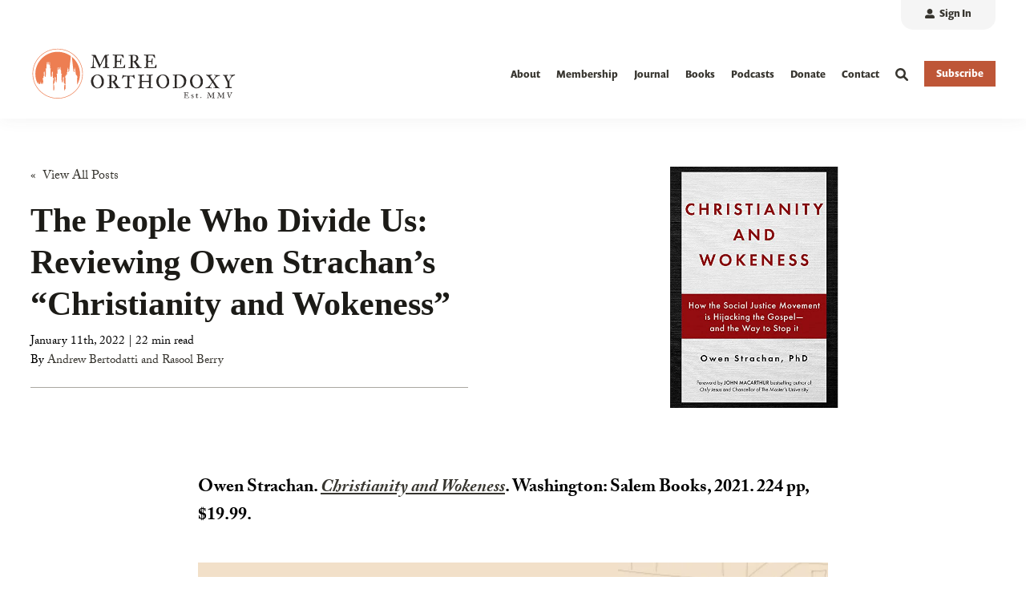

--- FILE ---
content_type: text/html; charset=UTF-8
request_url: https://mereorthodoxy.com/christianity-and-wokeness-book-review
body_size: 17072
content:
<!doctype html><!--[if lt IE 7]> <html class="no-js lt-ie9 lt-ie8 lt-ie7" lang="en" > <![endif]--><!--[if IE 7]>    <html class="no-js lt-ie9 lt-ie8" lang="en" >        <![endif]--><!--[if IE 8]>    <html class="no-js lt-ie9" lang="en" >               <![endif]--><!--[if gt IE 8]><!--><html class="no-js" lang="en"><head>
    <meta charset="utf-8">

    <meta http-equiv="X-UA-Compatible" content="IE=edge,chrome=1">

    
      <meta name="author" content="Andrew Bertodatti and Rasool Berry">
    

    
      <title>The People Who Divide Us: Reviewing Owen Strachan's "Christianity and Wokeness" - Mere Orthodoxy | Christianity, Politics, and Culture</title>
    

    
      <link rel="shortcut icon" href="https://mereorthodoxy.com/hubfs/mere-assets/logo/mere-orthodoxy-favicon.png">
    

    <meta name="description" content="Owen Strachan. Christianity and Wokeness. Washington: Salem Books, 2021. 224 pp, $19.99. The church was meant to be the hope of the world and a reflection of a diverse community reflecting the harmony of the Triune God Himself. Unfortunately, the […]">

    
    
    <link rel="stylesheet" href="https://use.typekit.net/mrn0xqb.css">
    
    
    
    

		
	  
  		
		

    
    

    
    
      
      
      
    
    

    
    
    
    

    
	<!-- Start Additional Head -->
	
		<meta content="2022-01-11 00:00:12" itemprop="datePublished">
		<meta content="2023-05-26 05:53:24" itemprop="dateModified">
		<meta content="Andrew Bertodatti and Rasool Berry" name="author">
	

<style>
    .post--single h1, 
    .post--single h2, 
    .post--single h3, 
    .post--single h4, 
    .post--single h5, 
    .post--single h6 {
      font-family: Georgia, serif;
    }
  
  .post--single--body p {
      font-weight: 500; /* Adjust the font weight value as needed */
  }
  </style>



    
    <meta name="viewport" content="width=device-width, initial-scale=1">

    
    <meta property="og:description" content="Owen Strachan. Christianity and Wokeness. Washington: Salem Books, 2021. 224 pp, $19.99. The church was meant to be the hope of the world and a reflection of a diverse community reflecting the harmony of the Triune God Himself. Unfortunately, the […]">
    <meta property="og:title" content="The People Who Divide Us: Reviewing Owen Strachan's &quot;Christianity and Wokeness&quot; - Mere Orthodoxy | Christianity, Politics, and Culture">
    <meta name="twitter:description" content="Owen Strachan. Christianity and Wokeness. Washington: Salem Books, 2021. 224 pp, $19.99. The church was meant to be the hope of the world and a reflection of a diverse community reflecting the harmony of the Triune God Himself. Unfortunately, the […]">
    <meta name="twitter:title" content="The People Who Divide Us: Reviewing Owen Strachan's &quot;Christianity and Wokeness&quot; - Mere Orthodoxy | Christianity, Politics, and Culture">

    

    

    <style>
a.cta_button{-moz-box-sizing:content-box !important;-webkit-box-sizing:content-box !important;box-sizing:content-box !important;vertical-align:middle}.hs-breadcrumb-menu{list-style-type:none;margin:0px 0px 0px 0px;padding:0px 0px 0px 0px}.hs-breadcrumb-menu-item{float:left;padding:10px 0px 10px 10px}.hs-breadcrumb-menu-divider:before{content:'›';padding-left:10px}.hs-featured-image-link{border:0}.hs-featured-image{float:right;margin:0 0 20px 20px;max-width:50%}@media (max-width: 568px){.hs-featured-image{float:none;margin:0;width:100%;max-width:100%}}.hs-screen-reader-text{clip:rect(1px, 1px, 1px, 1px);height:1px;overflow:hidden;position:absolute !important;width:1px}
</style>

<link rel="stylesheet" href="https://mereorthodoxy.com/hubfs/hub_generated/template_assets/1/108388684071/1765299252061/template_production.min.css">
<link rel="stylesheet" href="https://mereorthodoxy.com/hubfs/hub_generated/template_assets/1/108392654985/1765299254526/template_blog.min.css">
<link class="hs-async-css" rel="preload" href="https://cdn.jsdelivr.net/npm/@fancyapps/ui@4.0/dist/fancybox.css" as="style" onload="this.onload=null;this.rel='stylesheet'">
<noscript><link rel="stylesheet" href="https://cdn.jsdelivr.net/npm/@fancyapps/ui@4.0/dist/fancybox.css"></noscript>
<link rel="stylesheet" href="/hs/hsstatic/AsyncSupport/static-1.501/sass/comments_listing_asset.css">
<link rel="preload" as="style" href="https://48752163.fs1.hubspotusercontent-na1.net/hubfs/48752163/raw_assets/media-default-modules/master/650/js_client_assets/assets/TrackPlayAnalytics-Cm48oVxd.css">

<link rel="preload" as="style" href="https://48752163.fs1.hubspotusercontent-na1.net/hubfs/48752163/raw_assets/media-default-modules/master/650/js_client_assets/assets/Tooltip-DkS5dgLo.css">

<link rel="stylesheet" href="https://mereorthodoxy.com/hubfs/hub_generated/template_assets/1/108388624310/1765299262116/template_Header.min.css">

          <style>
            .header--main .header--main--logo img {
              max-height: 100px;
            }
            @media   (max-width: 1024px) {
            .header--main .header--main--logo img {
              max-height: 66px !important;
            }
            }
          </style>
          
<link rel="stylesheet" href="https://mereorthodoxy.com/hubfs/hub_generated/template_assets/1/108388624307/1765299251973/template_Footer.min.css">
    <script type="application/ld+json">
{
  "mainEntityOfPage" : {
    "@type" : "WebPage",
    "@id" : "https://mereorthodoxy.com/christianity-and-wokeness-book-review"
  },
  "author" : {
    "name" : "Andrew Bertodatti and Rasool Berry",
    "url" : "https://mereorthodoxy.com/author/andrew-bertodatti-and-rasool-berry",
    "@type" : "Person"
  },
  "headline" : "The People Who Divide Us: Reviewing Owen Strachan's \"Christianity and Wokeness\" - Mere Orthodoxy | Christianity, Politics, and Culture",
  "datePublished" : "2022-01-11T06:00:12.000Z",
  "dateModified" : "2023-05-26T17:53:24.413Z",
  "publisher" : {
    "name" : "Mere Orthodoxy",
    "logo" : {
      "url" : "https://mereorthodoxy.com/hubfs/mere-assets/logo/mere-orthodoxy-logo.png",
      "@type" : "ImageObject"
    },
    "@type" : "Organization"
  },
  "@context" : "https://schema.org",
  "@type" : "BlogPosting",
  "image" : [ "https://mereorthodoxy.com/hubfs/Imported_Blog_Media/christianity-wokeness-strachan-1.jpg" ]
}
</script>

<script src="https://cdnjs.cloudflare.com/ajax/libs/jquery/3.6.0/jquery.min.js"></script>


    

<!-- Google tag (gtag.js) -->
<script async src="https://www.googletagmanager.com/gtag/js?id=G-CQ11G4NW7Z"></script>
<script>
  window.dataLayer = window.dataLayer || [];
  function gtag(){dataLayer.push(arguments);}
  gtag('js', new Date());

  gtag('config', 'G-CQ11G4NW7Z');
</script>
<link rel="amphtml" href="https://mereorthodoxy.com/christianity-and-wokeness-book-review?hs_amp=true">

<meta property="og:image" content="https://mereorthodoxy.com/hubfs/Imported_Blog_Media/christianity-wokeness-strachan-1.jpg">
<meta property="og:image:width" content="1200">
<meta property="og:image:height" content="630">

<meta name="twitter:image" content="https://mereorthodoxy.com/hubfs/Imported_Blog_Media/christianity-wokeness-strachan-1.jpg">


<meta property="og:url" content="https://mereorthodoxy.com/christianity-and-wokeness-book-review">
<meta name="twitter:card" content="summary_large_image">

<link rel="canonical" href="https://mereorthodoxy.com/christianity-and-wokeness-book-review">

<meta property="og:type" content="article">
<link rel="alternate" type="application/rss+xml" href="https://mereorthodoxy.com/rss.xml">
<meta name="twitter:domain" content="mereorthodoxy.com">
<meta name="twitter:site" content="@mereorthodoxy">

<meta http-equiv="content-language" content="en">






  <meta name="generator" content="HubSpot"></head>

  <body class="pagetype-- header--">
		<div class="body-wrapper   hs-content-id-117341354302 hs-blog-post hs-blog-id-107853610903">
      
        <div data-global-resource-path="MERE-IM-Prod-Theme-2023/templates/partials/header.html"><div id="hs_cos_wrapper_global_header" class="hs_cos_wrapper hs_cos_wrapper_widget hs_cos_wrapper_type_module" style="" data-hs-cos-general-type="widget" data-hs-cos-type="module">

<a class="skip-to-content-link" href="#maincontent">Skip to main content</a>





<header>

  

  <div class="header--body">

    
    <div class="header--top portable-visuallyhidden" aria-label="Top Bar Utility Menu" role="presentation" data-height="36">
      <div class="grid hard--ends" role="presentation">
        
        <div class="grid__item one-whole hard--ends text--right" role="presentation">
          <div class="header--top--nav all--valign--middle" role="presentation">
            <nav class="header--top--nav--container" role="menubar">
              
              <div class="header--top--nav--item" role="presentation">
                
                <a role="menuitem" class="header--top--nav--item--label" href="/_hcms/mem/login?redirect_url=https://mereorthodoxy.com/christianity-and-wokeness-book-review">
                  <span class="header--top--nav--item--icon--holder inline-block">
                      <span id="hs_cos_wrapper_global_header_" class="hs_cos_wrapper hs_cos_wrapper_widget hs_cos_wrapper_type_icon" style="" data-hs-cos-general-type="widget" data-hs-cos-type="icon"><svg version="1.0" xmlns="http://www.w3.org/2000/svg" viewbox="0 0 512 512" width="12" height="12" aria-hidden="true"><g id="Alternate User10_layer"><path d="M256 288c79.5 0 144-64.5 144-144S335.5 0 256 0 112 64.5 112 144s64.5 144 144 144zm128 32h-55.1c-22.2 10.2-46.9 16-72.9 16s-50.6-5.8-72.9-16H128C57.3 320 0 377.3 0 448v16c0 26.5 21.5 48 48 48h416c26.5 0 48-21.5 48-48v-16c0-70.7-57.3-128-128-128z" /></g></svg></span>
                  </span>
                  <span class="header--top--nav--item--label--inner" role="presentation">
                    Sign In
                  </span>
                </a>
                
              </div>
              
              
            </nav>
          </div>
        </div>
        
      </div>
    </div>
    

    
    <div class="header--main">
      <div class="grid hard--ends">
        <div class="grid__item one-whole hard overflow--visible all--valign--middle">

          <a class="header--main--logo grid__item three-twelfths portable-seven-twelfths hard--ends lap-and-up-hard--left" title="Mere Orthodoxy" href="https://mereorthodoxy.com/">
            <img alt="Mere Orthodoxy" class="header--main--logo--default" src="https://mereorthodoxy.com/hubfs/mere-assets/logo/mere-orthodoxy-logo.svg" onerror="this.src='https://6480645.fs1.hubspotusercontent-na1.net/hubfs/6480645/mere-assets/logo/mere-orthodoxy-logo.png'" width="386" height="100">
            
          </a>
          
          

          <div class="grid__item nine-twelfths portable-five-twelfths hard--ends lap-and-up-hard--right text--right">
            <div class="header--main--nav--wrapper portable-visuallyhidden">
              <nav aria-label="Main Menu" role="menubar" class="header--main--nav portable-visuallyhidden">
                
                
                
                <div role="presentation" class="header--main--nav--item   ">
                  
                  <a class="header--main--nav--item--label" href="https://mereorthodoxy.com/about">
                    <span class="header--main--nav--item--label--inner">
                      About
                      
                    </span>
                  </a>
                  
                  
                </div>
                
                
                
                <div role="presentation" class="header--main--nav--item   ">
                  
                  <a class="header--main--nav--item--label" href="https://mereorthodoxy.com/membership">
                    <span class="header--main--nav--item--label--inner">
                      Membership
                      
                    </span>
                  </a>
                  
                  
                </div>
                
                
                
                <div role="presentation" class="header--main--nav--item   ">
                  
                  <a class="header--main--nav--item--label" href="https://mereorthodoxy.com/journal">
                    <span class="header--main--nav--item--label--inner">
                      Journal
                      
                    </span>
                  </a>
                  
                  
                </div>
                
                
                
                <div role="presentation" class="header--main--nav--item   ">
                  
                  <a class="header--main--nav--item--label" href="https://bookshop.org/shop/mereorthodoxy">
                    <span class="header--main--nav--item--label--inner">
                      Books
                      
                    </span>
                  </a>
                  
                  
                </div>
                
                
                
                <div role="presentation" class="header--main--nav--item   ">
                  
                  <a class="header--main--nav--item--label" href="https://mereorthodoxy.com/podcasts/">
                    <span class="header--main--nav--item--label--inner">
                      Podcasts
                      
                    </span>
                  </a>
                  
                  
                </div>
                
                
                
                <div role="presentation" class="header--main--nav--item   ">
                  
                  <a class="header--main--nav--item--label" href="https://secure.anedot.com/institute-for-christianity-and-common-life/donate">
                    <span class="header--main--nav--item--label--inner">
                      Donate
                      
                    </span>
                  </a>
                  
                  
                </div>
                
                
                
                <div role="presentation" class="header--main--nav--item   ">
                  
                  <a class="header--main--nav--item--label" href="https://mereorthodoxy.com/contact">
                    <span class="header--main--nav--item--label--inner">
                      Contact
                      
                    </span>
                  </a>
                  
                  
                </div>
                
                
                
              </nav>
            </div>
            <div class="header--main--secondarynav--wrapper" role="presentation">
              
              <div class="header--main--search">
                <a title="Open Search" href="javascript:;" class="header--main--search--trigger">
                  <span class="header--main--search--trigger--icon"><svg xmlns="http://www.w3.org/2000/svg" viewbox="0 0 512 512"><!--! Font Awesome Pro 6.0.0 by @fontawesome - https://fontawesome.com License - https://fontawesome.com/license (Commercial License) Copyright 2022 Fonticons, Inc. --><path d="M500.3 443.7l-119.7-119.7c27.22-40.41 40.65-90.9 33.46-144.7C401.8 87.79 326.8 13.32 235.2 1.723C99.01-15.51-15.51 99.01 1.724 235.2c11.6 91.64 86.08 166.7 177.6 178.9c53.8 7.189 104.3-6.236 144.7-33.46l119.7 119.7c15.62 15.62 40.95 15.62 56.57 0C515.9 484.7 515.9 459.3 500.3 443.7zM79.1 208c0-70.58 57.42-128 128-128s128 57.42 128 128c0 70.58-57.42 128-128 128S79.1 278.6 79.1 208z" /></svg></span>
                  <span class="sr-only">Open Search</span>
                </a>
              </div>
              
              
            </div>
            
            <a role="button" class="header--main--cta btn btn--narrow portable-visuallyhidden" href="https://mereorthodoxy.com/subscribe">
              Subscribe
            </a>
            
            <a class="header--main--menutrigger lap-and-up-visuallyhidden" role="presentation">
              <span class="header--main--menutrigger--icon">
                <span></span>
                <span></span>
                <span></span>
                <span></span>
              </span>
            </a>
          </div>

          <div class="header--divider"></div>
        </div>
      </div>
    </div>
  </div>
  <div id="main--search" class="header--main--search--input">
    <div class="grid hard--ends portable-hard--sides">
      <div class="grid__item hard one-whole desk-ten-twelfths">
        <div class="header--search--lightbox--container">
          
          <div class="h2 text--center color--white hard--ends">
            Search for topics or resources
          </div>
          
          
          <div class="p hard--top font--14 text--center color--white">
            Enter your search below and hit enter or click the search icon.
          </div>
          
          <div class="header--main--search--input--container relative">
            <form onsubmit="event.preventDefault();headerSearch(this);">
              <input role="searchbox" type="search" class="header--main--search--input--input" placeholder="Search our site for...">
              <input role="button" type="submit" class="visuallyhidden" value="Submit">
              <div class="header--main--search--search">
                <span class="header--main--search--search--icon"><svg xmlns="http://www.w3.org/2000/svg" viewbox="0 0 512 512"><!--! Font Awesome Pro 6.0.0 by @fontawesome - https://fontawesome.com License - https://fontawesome.com/license (Commercial License) Copyright 2022 Fonticons, Inc. --><path d="M500.3 443.7l-119.7-119.7c27.22-40.41 40.65-90.9 33.46-144.7C401.8 87.79 326.8 13.32 235.2 1.723C99.01-15.51-15.51 99.01 1.724 235.2c11.6 91.64 86.08 166.7 177.6 178.9c53.8 7.189 104.3-6.236 144.7-33.46l119.7 119.7c15.62 15.62 40.95 15.62 56.57 0C515.9 484.7 515.9 459.3 500.3 443.7zM79.1 208c0-70.58 57.42-128 128-128s128 57.42 128 128c0 70.58-57.42 128-128 128S79.1 278.6 79.1 208z" /></svg></span>
              </div>
            </form>
            <div class="header--main--search--close portable-visuallyhidden">
              <a title="Close Search" href="javascript:;" class="header--main--search--close--icon">
                <svg width="12px" height="12px" viewbox="0 0 18 18" version="1.1" xmlns="http://www.w3.org/2000/svg" xmlns:xlink="http://www.w3.org/1999/xlink">
                  <path fill="#ffffff" d="M17.7273198,16.4122098 L10.3149959,8.99980599 L17.7273198,1.58740219 C18.0908934,1.22382461 18.0908934,0.635581711 17.7273198,0.272392162 C17.3641341,-0.0907973873 16.7755095,-0.0907973873 16.4123239,0.272392162 L9,7.68479596 L1.58767609,0.272392162 C1.22410244,-0.0907973873 0.635865875,-0.0907973873 0.27268024,0.272392162 C-0.0908934134,0.635581711 -0.0908934134,1.22382461 0.27268024,1.58740219 L7.68500415,8.99980599 L0.27268024,16.4122098 C-0.0908934134,16.7757874 -0.0908934134,17.3640303 0.27268024,17.7276078 C0.453885039,17.9088146 0.692128607,18 0.929984156,18 C1.16783971,18 1.40608327,17.9088146 1.58767609,17.7276078 L9,10.314816 L16.4123239,17.7276078 C16.5939167,17.9088146 16.8317723,18 17.0700158,18 C17.3078714,18 17.5457269,17.9088146 17.7273198,17.7276078 C18.0908934,17.3640303 18.0908934,16.7757874 17.7273198,16.4122098"></path>
                </svg>
                <span class="sr-only">Close Search</span>
              </a>
            </div>
          </div>
        </div>
      </div>
    </div>
  </div>
  <div class="mobilenav lap-and-up-visuallyhidden">
    <div class="mobilenav--nav--wrapper">
      <div class="mobilenav--nav">

        
        <div class="mobilenav--panel mobilenav--panel--depth--0 mobilenav--panel--active" rel="0" data-depth="0">
          <div class="mobilenav--panel--outer">
            <div class="mobilenav--panel--inner">

              <div class="mobilenav--panel--body">
                
                
                
                <div class="mobilenav--nav--item " rel="p-1">
                  
                  <a href="https://mereorthodoxy.com/about" class="mobilenav--nav--item--label">
                    About
                  </a>
                  

                  

                </div>
                
                
                <div class="mobilenav--nav--item " rel="p-2">
                  
                  <a href="https://mereorthodoxy.com/membership" class="mobilenav--nav--item--label">
                    Membership
                  </a>
                  

                  

                </div>
                
                
                <div class="mobilenav--nav--item " rel="p-3">
                  
                  <a href="https://mereorthodoxy.com/journal" class="mobilenav--nav--item--label">
                    Journal
                  </a>
                  

                  

                </div>
                
                
                <div class="mobilenav--nav--item " rel="p-4">
                  
                  <a href="https://bookshop.org/shop/mereorthodoxy" class="mobilenav--nav--item--label">
                    Books
                  </a>
                  

                  

                </div>
                
                
                <div class="mobilenav--nav--item " rel="p-5">
                  
                  <a href="https://mereorthodoxy.com/podcasts/" class="mobilenav--nav--item--label">
                    Podcasts
                  </a>
                  

                  

                </div>
                
                
                <div class="mobilenav--nav--item " rel="p-6">
                  
                  <a href="https://secure.anedot.com/institute-for-christianity-and-common-life/donate" class="mobilenav--nav--item--label">
                    Donate
                  </a>
                  

                  

                </div>
                
                
                <div class="mobilenav--nav--item " rel="p-7">
                  
                  <a href="https://mereorthodoxy.com/contact" class="mobilenav--nav--item--label">
                    Contact
                  </a>
                  

                  

                </div>
                
                
                
                
                
                
                
                <div class="header--top--nav--item" role="presentation">
                  
                  <div class="mobilenav--nav--item">
                    <a role="menuitem" class="mobilenav--nav--item--label" href="/_hcms/mem/login?redirect_url=https://mereorthodoxy.com/christianity-and-wokeness-book-review">
                      <span class="mobilenav--nav--item--icon--holder inline-block">
                        <span id="hs_cos_wrapper_global_header_" class="hs_cos_wrapper hs_cos_wrapper_widget hs_cos_wrapper_type_icon" style="" data-hs-cos-general-type="widget" data-hs-cos-type="icon"><svg version="1.0" xmlns="http://www.w3.org/2000/svg" viewbox="0 0 512 512" width="12" height="12" aria-hidden="true"><g id="Alternate User12_layer"><path d="M256 288c79.5 0 144-64.5 144-144S335.5 0 256 0 112 64.5 112 144s64.5 144 144 144zm128 32h-55.1c-22.2 10.2-46.9 16-72.9 16s-50.6-5.8-72.9-16H128C57.3 320 0 377.3 0 448v16c0 26.5 21.5 48 48 48h416c26.5 0 48-21.5 48-48v-16c0-70.7-57.3-128-128-128z" /></g></svg></span>
                      </span>
                      <span class="mobilenav--nav--item--label--inner inline-block">
                        Sign In
                      </span>
                    </a>
                  </div>
                  
                </div>
                
                
                
              </div>

              
              
              <div class="mobilenav--cta--wrapper">
                <span class="block"></span>
                <a class="mobilenav--cta btn btn--primary" href="https://mereorthodoxy.com/subscribe">
                  Subscribe
                </a>
              </div>
              

            </div>
          </div>
          
        </div>
      </div>
    </div>

  </div>
</header>

<script>
  
  function headerSearch() {
    if ($("body").find(".header--main--search--input--input").val()) {
      if ($("body").find(".header--main--search--input--input").val().trim().length > 0) {
        window.location.href = "https://mereorthodoxy.com/search?term="+$("body").find(".header--main--search--input--input").val();
      }
    } else {
        $("body").find(".header--main--search--input--input").focus();
    }
  }

  function sizeAnchor() {
    if ($("body").find(".header--anchor").length <= 0) {
      if ($("body").find(".body-container-wrapper .section").length > 0) {
        $("body").find(".body-container-wrapper .section:eq(0)").prepend("<div class='header--anchor'></div>");
      }
      else if ($("body").find(".body-container-wrapper .page-center")) {
        $("body").find(".body-container-wrapper .page-center:eq(0)").prepend("<div class='header--anchor'></div>");
      }
      else {
        $("body").addClass("header--static");
      }
    }

    var thisHeader           = $("body").find("header");
    var thisHelloHeight      = $("body").hasClass("header--hello--visible") ? thisHeader.find(".header--hello--body").outerHeight() : 0;

    if ( $(window).width() > 1024) {
      
      var thisHeaderTop      = thisHeader.find(".header--top").outerHeight() > 0 ? thisHeader.find(".header--top").outerHeight() : thisHeader.find(".header--top").data('height');
      
    } else {
      var thisHeaderTop      = 0;
    }

    var thisHeaderMain       = thisHeader.find(".header--main").outerHeight();
    var thisHeaderAnchor     = $("body").find(".header--anchor:eq(0)");
    var thisOffsetBackground = $('body').find('.section:eq(0) .background .background--layer.background--layer--offset ~ .background--layer');
    if (!$("body").hasClass("header--hello--transitioning")) {
      thisHeaderAnchor.css({
        "height":( thisHeaderMain + thisHeaderTop + thisHelloHeight ) + "px"
      });
      thisOffsetBackground.css({
        "marginTop":( thisHeaderMain + thisHeaderTop + thisHelloHeight + 20) + "px"
      });
    }
  }


  $(document).ready(function(){
      
      $('body').find('.header--main--nav--item').on('mouseenter',function(){
        $(this).siblings().removeClass('active');
        $(this).addClass('active');
      });
      $('body').find('.header--main--nav--item').on('mouseleave',function(){
        $(this).removeClass('active');
      });
      $('body').on('mouseleave', '.header--main--nav .hs-menu-wrapper li.hs-item-has-children', function () {
        $(this).removeClass('active');
      });

      
      $(document).on('touchstart', '.header--main--nav--item--label', function() {
        if ( $(this).parent().hasClass('active') ) {
          $(this).parent().removeClass('active')
          $(this).parent().trigger('blur');
        } else {
          $(this).parent().addClass('active')
          $(this).parent().trigger('focus');
        }
      });
      $('body').on('touchstart', '.header--main--nav .hs-menu-wrapper li.hs-item-has-children', function() {
        if ( $(this).hasClass('active') ) {
          $(this).removeClass('active');
        } else {
          $(this).addClass('active');
        }
      });

    
    if ( ! touch() ) {
      $(document).on('focusin', '.header--main--nav--item',function(){
        $(this).siblings().removeClass('active');
        $(this).addClass('active');
      });
      $(document).on('focusin', '.header--main--nav .hs-menu-wrapper li.hs-item-has-children',function(){
        $(this).addClass('active');
      });
      $(document).on('focusin', '.header--main--nav .hs-menu-wrapper li',function(){
        $(this).siblings().removeClass('active');
      });
      $(document).on('focusin', '.header--main--search',function(){
        $(document).find('.header--main--nav--item.active').removeClass('active');
        $(document).find('.header--main--nav .hs-menu-wrapper li.hs-item-has-children.active').removeClass('active');
      });
      $(document).keyup(function(e) {
        if (e.key === "Escape") {
          $(document).find('.header--main--nav--item').removeClass('active');
          $(document).find('.header--main--nav .hs-menu-wrapper li').removeClass('active');
        }
      });
    }
  });

  
  lastScrollDist = 0;
  helloBarTransition = false;
  function sizeHeader() {
    
    
    if (!$("body").hasClass("header--static")) {
      scrollDist = $(window).scrollTop();
      thisHeader = $("body").find("header");

      thisHeaderBody = thisHeader.find(".header--body");

      $("body").addClass("header--initialized");

      scrollDistOffset = 0;
      if ($("body").hasClass("header--hello--visible")) {
        scrollDistOffset += $("body").find(".header--hello").height();
      }

      scrollDistRecalculated = scrollDist - ($("body").hasClass("header--hello--visible")?$("body").find(".header--hello--body").height():0);

      scrollDirection = "neutral";
      if (scrollDistRecalculated < lastScrollDist) {
        scrollDirection = "up";
      }
      else if (scrollDistRecalculated > lastScrollDist) {
        scrollDirection = "down";
      }

      lastScrollDist = scrollDistRecalculated;

      stickyStart = 0;
      if ($("body").hasClass("header--hello--visible")&&(!$("body").hasClass("header--hello--closed"))) {
        stickyStart += $("body").find(".header--hello").height();
      }
      stickyStart += thisHeaderBody.height();

      if ( ( scrollDist > ( thisHeader.height() / 2 ) ) && ( helloBarTransition != true ) && ( ( ! $("body").hasClass("mobilenav--active" ) ) || ( document.documentElement.clientWidth >= 1024 ) ) ) {
        $("body").addClass("header--fixed");
        $("body").removeClass("header--notfixed");
        if (scrollDist >= stickyStart) {
          $("body").removeClass("header--isanchored");
          $("body").addClass("header--issticky");
          if (scrollDirection == "up") {
            $("body").removeClass("header--hidden");
            $("body").addClass("header--visible");
            thisHeader.css({
              "top":""
            });
          }
          else if (scrollDirection == "down") {
            $("body").addClass("header--hidden");
            $("body").removeClass("header--visible");
            thisHeader.css({
              "top":(-1 * stickyStart)+"px"
            });
          }
        }
        else {
          $("body").removeClass("header--hidden");
          $("body").addClass("header--visible");
          thisHeader.css({
            "top":""
          });
        }
      }
      else {
        $("body").addClass("header--isanchored");
        $("body").removeClass("header--issticky");
        $("body").addClass("header--notfixed");
        $("body").removeClass("header--fixed header--hidden");
        $("body").addClass("header--visible");
        thisHeader.css({
          "top":""
        });
      }
    }
    if (typeof(sizeSubmenu) == "function") {
      sizeSubmenu();
    }
  }

  
  function sizeMobilenav() {
    if ($("body").hasClass("mobilenav--active")) {
      if ($("body").hasClass("header--static")) {
        $(window).scrollTop(0);
      }
      $("body").find(".mobilenav--cta--spacer").css({
        "height":""
      });

      var headerHeight         = $("body").find("header .header--body").height();
      var headerHelloIsVisible = $('body').hasClass('header--hello--visible');
      var headerHelloHeight    = headerHelloIsVisible ? $('body').find('header .header--hello').height() : 0;
      var windowHeight         = window.innerHeight;
      var minHeight            = windowHeight - headerHeight - headerHelloHeight;

      $("body").find(".mobilenav").css({
        "height":(minHeight)+"px"
      });

      $("body").find(".mobilenav--panel").each(function () {
        if ($(this).find(".mobilenav--cta--spacer").length > 0) {
          panelBodyHeight = $(this).find(".mobilenav--panel--body").height();
          panelCtaHeight = $(this).find(".mobilenav--cta--wrapper").outerHeight();

          if (panelBodyHeight + panelCtaHeight + 21 < minHeight) {
            $(this).find(".mobilenav--cta--spacer").css({
              "height":(minHeight - (panelBodyHeight + panelCtaHeight + 21))+"px"
            });
          }
        }
      });

    }
    else {
      $("body").find(".mobilenav, .mobilenav--cta--spacer").css({
        "height":"0px"
      });
    }
  }

  
  $("body").find(".header--main--menutrigger").click(function () {
    if ($("body").hasClass("mobilenav--active")) {
      $("body").removeClass("mobilenav--active");
      sizeMobilenav();
    }
    else {
      $("body").find(".mobilenav--nav").addClass("no--transition");
      $("body").find(".mobilenav--nav")[0].offsetHeight;
      $("body").find(".mobilenav--nav").css({
        "left":""
      });
      $("body").find(".mobilenav--panel").removeClass("mobilenav--panel--active");
      $("body").find(".mobilenav--nav")[0].offsetHeight;
      $("body").find(".mobilenav--nav").removeClass("no--transition");

      $("body").addClass("mobilenav--active");
      sizeMobilenav();
    }
  });

  
  $("body").find(".header--main--nav .hs-menu-wrapper li.hs-item-has-children").hover(function () {
    thisChild = $(this).find(">ul");
    thisChild.css({
      "margin-left":""
    });
    windowWidth = $(window).width();
    childOffset = thisChild.offset().left;
    childWidth = thisChild.width();
    childOverlap = windowWidth - (childOffset + childWidth);
    if (childOverlap < 0) {
      thisChild.css({
        "margin-left":(childOverlap)+"px"
      });
    }
  });

  
  

  
  $('body').find('.header--main--search--trigger').on('click',function () {
    Fancybox.show([{
      src: '#main--search',
      type: 'inline',
      closeButton: 'outside',
    }], {
      on: {
        ready: (fancybox) => {
          $('body').find('.header--main--search--search').addClass('active');
          $('body').addClass('header--main--search--search--active');
        },
        destroy: (fancybox) => {
          $('body').removeClass('header--main--search--search--active');
          $('body').find('.header--main--search--input--input').val('').blur();
          if ( $(window).width() > 1023 ) {
            $('body').find('.header--main--search--trigger').focus();
          }
        }
      }
    });
  });

  $('body').find('.header--main--search--close').on('click',function () {
    Fancybox.close();
  });

  $('body').find('.header--main--search--search').on('click',function(){
    if ( $(this).hasClass('active') ) {
      headerSearch();
    }
  });

  
  $("body").find(".mobilenav--panel").each(function () {
    $(this).appendTo(".mobilenav--nav");
  });
  $("body").find(".mobilenav--nav--item--parent > .mobilenav--nav--item--label").click(function (e) {
    e.preventDefault();

    thisDepth = parseInt($(this).closest(".mobilenav--panel").attr("data-depth")) + 1;
    thisRel = $(this).closest(".mobilenav--nav--item--parent").attr("rel");
    thisPanel = $("body").find(".mobilenav--panel[rel='"+thisRel+"']");
    thisPanelHeight = thisPanel.find(".mobilenav--panel--body").height();
    $("body").find(".mobilenav--panel[data-depth='"+thisDepth+"']").scrollTop(0).css({
      "z-index":""
    });
    $("body").find(".mobilenav--panel").removeClass("mobilenav--panel--active");
    thisPanel.addClass("mobilenav--panel--active").css({
      "z-index":"2"
    });
    $("body").find(".mobilenav--upper").css({
      "min-height":(thisPanelHeight)+"px"
    });
    sizeMobilenav();
    $("body").find(".mobilenav--nav").css({
      "left":(-100 * thisDepth)+"%"
    });
  });
  $("body").find(".mobilenav--nav--back--label").click(function (e) {
    e.preventDefault();

    thisDepth = parseInt($(this).closest(".mobilenav--panel").attr("data-depth")) - 1;
    thisRel = $(this).closest(".mobilenav--nav--back").attr("rel");
    thisPanel = $("body").find(".mobilenav--panel[rel='"+thisRel+"']");
    $("body").find(".mobilenav--panel[data-depth='"+thisDepth+"']").scrollTop(0).css({
      "z-index":""
    });
    $("body").find(".mobilenav--panel").removeClass("mobilenav--panel--active");
    thisPanel.addClass("mobilenav--panel--active").css({
      "z-index":"2"
    });

    sizeMobilenav();
    $("body").find(".mobilenav--nav").css({
      "left":(-100 * thisDepth)+"%"
    });
  });

  
  $(document).ready(function () {
    if ($(window).scrollTop() < 200) {
      $(window).scrollTop(0);
    }
    sizeHeader();
    if (!$("body").hasClass("header--static")) {
      scrollDist = $(window).scrollTop();

      stickyStart = 0;
      if ($("body").hasClass("header--hello--visible")) {
        stickyStart += $("body").find(".header--hello").height();
      }
      stickyStart += $("body").find(".header--body").height();

      if (scrollDist >= stickyStart) {
        $("body").removeClass("header--fixed");
        $("body").addClass("header--fixed header--hidden");
        $("body").removeClass("header--visible");
        thisHeader.addClass("no--transition");
        thisHeader[0].offsetHeight;
        thisHeader.css({
          "top":(-1 * stickyStart - 15)+"px"
        });
        thisHeader[0].offsetHeight;
        thisHeader.removeClass("no--transition");
      }
    }
    sizeMobilenav();
  });

  $(window).on('mousewheel',function () {
    sizeHeader();
    // 	sizeAnchor();
  });
  $("body").on('touchmove', function () {
    sizeHeader();
    // 	sizeAnchor();
  });

  $(document).scroll(function () {
    sizeHeader();
    // 	sizeAnchor();
  });
  $(window).on('load',function () {
    sizeAnchor();
    sizeHeader();
    sizeMobilenav();
  });
  $(window).resize(function () {
    sizeAnchor();
    sizeHeader();
    sizeMobilenav();
  });

  
  function mobileSearch() {
    if ($("body").find(".mobilenav--search--input").val()) {
      if ($("body").find(".mobilenav--search--input").val().trim().length > 0) {
        window.location.href = "https://mereorthodoxy.com/search?term="+$("body").find(".mobilenav--search--input").val();
      }
      }
      }
        $("body").find(".mobilenav--search--submit").click(function () {
        $("body").find(".mobilenav--search form").submit();
      });
</script></div></div>
      

      
      <main id="main-content" class="body-container-wrapper">
				
        

  
  

	<div class="header--anchor"></div>
	<div class="body-container body-container--blog-post">
    

    <div class="content-wrapper">

			

			
			
			
				
					
				
			
				
			
				
			

			
			

			
			
				
				
			

			
			

			<div class="post--single--scroll-bar--container top--0 left--0 z-index--10" style="position:fixed;width:100%;">
				<div class="post--single--scroll-bar"></div>
			</div>

			<article class="post--single">
				<div class="grid grande tablet-tall--top palm-short--top short--bottom">
					<div class="grid__item one-whole hard--ends  margin--tall--bottom palm-margin--short--bottom">
						<div class="post--single--featured-title-wrapper grid__item six-twelfths tablet-one-half hard--sides  palm-eleven-twelfths hard--top palm-short--bottom lap-and-up-hard--bottom portable-hard--bottom valign--middle palm-hard--sides text--left">
              
              <div class="margin--short--bottom">
                <p class="inline-block hard--ends text--left font--16" style="margin-bottom:8px;">
                  <a href="https://mereorthodoxy.com" class="no--underline">«&nbsp; View All Posts</a>
                </p>
              </div>
              

							<h1 class="hard--ends">
								<span id="hs_cos_wrapper_name" class="hs_cos_wrapper hs_cos_wrapper_meta_field hs_cos_wrapper_type_text" style="" data-hs-cos-general-type="meta_field" data-hs-cos-type="text">The People Who Divide Us: Reviewing Owen Strachan’s “Christianity and Wokeness”</span>
							</h1>

							

							

							<p class="hard--bottom font--15">
								
								January 11th, 2022 | 22 min read 
							</p>

							<p class="hard--ends font--15">By <a class="bop--single--meta--author no--underline" href="https://mereorthodoxy.com/author/andrew-bertodatti-and-rasool-berry" title="Andrew Bertodatti and Rasool Berry">Andrew Bertodatti and Rasool Berry</a></p>

							
								<div class="post--single--hero--cta border--0 border--top--1 border--grey">
									<h5>
										
									</h5>
									<span class="all--btn all--btn--primary">
                    
                  </span>
								</div>
							
						</div>
            
						<div class="grid__item six-twelfths hard--ends palm-margin--short--top palm-hard--sides palm-eleven-twelfths valign--middle hard--sides">
							
              <div class="post--single-featured-image border-radius " style="overflow:hidden; background: url('https://mereorthodoxy.com/hubfs/Imported_Blog_Media/christianity-wokeness-strachan-1.jpg'); background-size: cover; background-position: 50% 50%; background-repeat:no-repeat;">
								<img alt="" class="post--single-featured-image--single " id="post--single--real" src="https://mereorthodoxy.com/hubfs/Imported_Blog_Media/christianity-wokeness-strachan-1.jpg" style="opacity:0; position: absolute; left: 0; right: 0; margin: auto; top: 50%; transform: translateY(-50%); -ms-transform: translateY(-50%); height: auto;">
								
		
		
		
	
	<span class="aspectspacer" style="display:block;width:100%;margin:0px;padding:50.00% 0px 0px 0px;"></span>
							</div>
              
						</div>
            
					</div>
					<div class="grid__item eight-twelfths tablet-nine-twelfths palm-eleven-twelfths short text--left">
						<div class="post--single--body bop--single--body">
              
                            
              
              
              
              

              
              
              

              
              
              
              
              
              
              
              
              
              
              
              
              
              
                  
              
                  <!-- ff: type: || logged:false || free-days -->
              
                  
              
                  
                  
              
                  
										
										
            	      <!-- aa: yes days - 7 | 1642485612000 | 1768543200000 -->
                  
              
                  
                  
              
                  
                           
                  
                  
              
                      
                      

                        <p><strong>Owen Strachan. <a href="https://bookshop.org/books/christianity-and-wokeness-how-the-social-justice-movement-is-hijacking-the-gospel-and-the-way-to-stop-it/9781684512430" target="_blank" rel="noopener"><em>Christianity and Wokeness</em></a>. Washington: Salem Books, 2021. 224 pp, $19.99.</strong></p> 


                        <div class="background--tan grid__item one-whole hard margin--tall flexgrid">
                <div class="grid__item eight-twelfths palm-one-whole hard--sides first--hard--top last--hard--bottom padding--tall tall">
                  
                  <h2 class="h3">
                    Login to read more 
                  </h2>
                  

                  
                  <p><a href="https://mereorthodoxy.com/_hcms/mem/login?redirect_url=https://mereorthodoxy.com/christianity-and-wokeness-book-review" rel="noopener">Sign in</a> or <a href="https://mereorthodoxy.com/subscribe/free_reader" rel="noopener">create a free account</a> to access Subscriber-only content.&nbsp;</p> 
                  

                  <p>
                    <a href="/_hcms/mem/login?redirect_url=https://mereorthodoxy.com/christianity-and-wokeness-book-review" class="btn btn--primary">
                      Sign in 
                    </a>
                  </p>
                  <p>                
                                        
                    <a href="https://mereorthodoxy.com/subscribe" class="btn btn--simple">
                      Register 
                    </a>
                  </p>
                </div>
                <div class="grid__item four-twelfths palm-one-whole first--hard--top last--hard--bottom hard palm-visuallyhidden" role="img" aria-label="scene-image--tanbg" style="background-image:url('https://mereorthodoxy.com/hubfs/mere-assets/scene-image--tanbg.jpg');background-repeat:no-repeat;background-position:50% 0%;background-size:auto 100%;">
                </div>
              </div>
              

                      
                      
              
                                    

              

							
						</div>
					</div>
          
          <div class="grid__item eight-twelfths tablet-nine-twelfths palm-eleven-twelfths tall--top short--bottom text--center">
            <p class="h5">
              Topics:
            </p>
            <div class="post--single--all-topic-tag-container inline-block">
              
              <div class="post--single--all-topic-tag-bg inline-block">
                <a class="font--16 font--reading post-item--topic-link no--underline inline-block" href="https://mereorthodoxy.com/topic/featured" title="Featured">
                  Featured
                </a>
              </div>
              
            </div>
          </div>
          
					<div class="grid__item eight-twelfths tablet-nine-twelfths palm-eleven-twelfths tall--top short--bottom text--left">
						<div class="post--single--share-links all--text--center first--hard--top">
							<p class="h5">
								Don't forget to share this post:
							</p>
							<div class="post--single--share-links all--valign--middle">
								<a class="inline-block" href="https://www.facebook.com/sharer/sharer.php?u=https://mereorthodoxy.com/christianity-and-wokeness-book-review" title="Share on Facebook">
									<svg xmlns="http://www.w3.org/2000/svg" viewbox="0 0 320 512"><!--! Font Awesome Pro 6.1.2 by @fontawesome - https://fontawesome.com License - https://fontawesome.com/license (Commercial License) Copyright 2022 Fonticons, Inc. --><path d="M279.14 288l14.22-92.66h-88.91v-60.13c0-25.35 12.42-50.06 52.24-50.06h40.42V6.26S260.43 0 225.36 0c-73.22 0-121.08 44.38-121.08 124.72v70.62H22.89V288h81.39v224h100.17V288z" /></svg>
								</a>
								<a class="inline-block" href="https://www.linkedin.com/shareArticle?url=https://mereorthodoxy.com/christianity-and-wokeness-book-review&amp;title=The+People+Who+Divide+Us%3A+Reviewing+Owen+Strachan%27s+%22Christianity+and+Wokeness%22+-+Mere+Orthodoxy+%7C+Christianity%2C+Politics%2C+and+Culture&amp;summary=Owen+Strachan.+Christianity+and+Wokeness.+Washington%3A+Salem+Books%2C+2021.+224+pp%2C+%2419.99.+The+church+was+meant+to+be+the+hope+of+the+world+and+a+reflection+of+a+diverse+community+reflecting+the+harmony+of+the+Triune+God+Himself.+Unfortunately%2C+the+%5B%E2%80%A6%5D" title="Share on Linkedin">
									<svg xmlns="http://www.w3.org/2000/svg" viewbox="0 0 448 512"><!--! Font Awesome Pro 6.1.2 by @fontawesome - https://fontawesome.com License - https://fontawesome.com/license (Commercial License) Copyright 2022 Fonticons, Inc. --><path d="M100.28 448H7.4V148.9h92.88zM53.79 108.1C24.09 108.1 0 83.5 0 53.8a53.79 53.79 0 0 1 107.58 0c0 29.7-24.1 54.3-53.79 54.3zM447.9 448h-92.68V302.4c0-34.7-.7-79.2-48.29-79.2-48.29 0-55.69 37.7-55.69 76.7V448h-92.78V148.9h89.08v40.8h1.3c12.4-23.5 42.69-48.3 87.88-48.3 94 0 111.28 61.9 111.28 142.3V448z" /></svg>
								</a>
								<a class="inline-block" href="https://twitter.com/intent/tweet?text=The+People+Who+Divide+Us%3A+Reviewing+Owen+Strachan%27s+%22Christianity+and+Wokeness%22+-+Mere+Orthodoxy+%7C+Christianity%2C+Politics%2C+and+Culture&amp;url=https://mereorthodoxy.com/christianity-and-wokeness-book-review" title="Share on Twitter">
									<svg xmlns="http://www.w3.org/2000/svg" viewbox="0 0 512 512"><!--! Font Awesome Pro 6.1.2 by @fontawesome - https://fontawesome.com License - https://fontawesome.com/license (Commercial License) Copyright 2022 Fonticons, Inc. --><path d="M459.37 151.716c.325 4.548.325 9.097.325 13.645 0 138.72-105.583 298.558-298.558 298.558-59.452 0-114.68-17.219-161.137-47.106 8.447.974 16.568 1.299 25.34 1.299 49.055 0 94.213-16.568 130.274-44.832-46.132-.975-84.792-31.188-98.112-72.772 6.498.974 12.995 1.624 19.818 1.624 9.421 0 18.843-1.3 27.614-3.573-48.081-9.747-84.143-51.98-84.143-102.985v-1.299c13.969 7.797 30.214 12.67 47.431 13.319-28.264-18.843-46.781-51.005-46.781-87.391 0-19.492 5.197-37.36 14.294-52.954 51.655 63.675 129.3 105.258 216.365 109.807-1.624-7.797-2.599-15.918-2.599-24.04 0-57.828 46.782-104.934 104.934-104.934 30.213 0 57.502 12.67 76.67 33.137 23.715-4.548 46.456-13.32 66.599-25.34-7.798 24.366-24.366 44.833-46.132 57.827 21.117-2.273 41.584-8.122 60.426-16.243-14.292 20.791-32.161 39.308-52.628 54.253z" /></svg>
								</a>
								<a class="inline-block" href="https://pinterest.com/pin/create/button/?url=https://mereorthodoxy.com/christianity-and-wokeness-book-review&amp;media=https://6480645.fs1.hubspotusercontent-na1.net/hubfs/6480645/Imported_Blog_Media/christianity-wokeness-strachan-1.jpg&amp;description=Owen+Strachan.+Christianity+and+Wokeness.+Washington%3A+Salem+Books%2C+2021.+224+pp%2C+%2419.99.+The+church+was+meant+to+be+the+hope+of+the+world+and+a+reflection+of+a+diverse+community+reflecting+the+harmony+of+the+Triune+God+Himself.+Unfortunately%2C+the+%5B%E2%80%A6%5D" title="Share on Pinterest">
									<svg xmlns="http://www.w3.org/2000/svg" viewbox="0 0 384 512"><!--! Font Awesome Pro 6.1.2 by @fontawesome - https://fontawesome.com License - https://fontawesome.com/license (Commercial License) Copyright 2022 Fonticons, Inc. --><path d="M204 6.5C101.4 6.5 0 74.9 0 185.6 0 256 39.6 296 63.6 296c9.9 0 15.6-27.6 15.6-35.4 0-9.3-23.7-29.1-23.7-67.8 0-80.4 61.2-137.4 140.4-137.4 68.1 0 118.5 38.7 118.5 109.8 0 53.1-21.3 152.7-90.3 152.7-24.9 0-46.2-18-46.2-43.8 0-37.8 26.4-74.4 26.4-113.4 0-66.2-93.9-54.2-93.9 25.8 0 16.8 2.1 35.4 9.6 50.7-13.8 59.4-42 147.9-42 209.1 0 18.9 2.7 37.5 4.5 56.4 3.4 3.8 1.7 3.4 6.9 1.5 50.4-69 48.6-82.5 71.4-172.8 12.3 23.4 44.1 36 69.3 36 106.2 0 153.9-103.5 153.9-196.8C384 71.3 298.2 6.5 204 6.5z" /></svg>
								</a>
							</div>
						</div>
					</div>
				</div>
			</article>

			
			

			
			
				
					
				

				
					<div class="section section--related-articles-slider">
						<div class="block relative z-index--3">
							<div class="grid hard--ends text--center ">
								<div class="grid__item eight-twelfths tablet-ten-twelths palm-one-whole tall palm-short--bottom first--hard--top last--hard--bottom">
									<h2>
										Related Articles
									</h2>
								</div>
							</div>
							
							<div class="section--related-articles-slider--slide relative fade--in fade--load">
								<div class="section--related-articles-slider--slider-grid grid hard--ends relative">
									<div class="section--recent-article-slider--container section--resource--card blog-card---row-margin blog-card---mobile-flex-wrap">
											
												
													
												
												
												
													
				<div class="section--related-articles-slider--item blog--listing--cards--article-item section--resource--card-item palm-margin--tall--bottom hard--sides hard--ends relative text--left">
					<div class="section--resource--card--inner">
						<a class="no--underline block background--white overflow--hidden" style="height:100%" title="Time is Always Time: Christopher Nolan, T. S. Eliot, and Creatureliness" href="https://mereorthodoxy.com/time-always-time-christopher-nolan-t-s-eliot-creatureliness" target="_blank">
							<span class="overflow--hidden section--related-articles-slider--featured-image-wrapper sepiatone--hover relative block">
								<span class="section--related-articles-slider--featured-image grid__item one-whole hard">
									<span class="block sepiatone--image" role="img" aria-label="" style="background-image:url('https://mereorthodoxy.com/hubfs/Imported_Blog_Media/Screen-Shot-2020-12-08-at-11_43_41-AM-1.png');background-size: cover; background-position:center center; background-repeat:no-repeat;">
										
		
		
		
	
	<span class="aspectspacer" style="display:block;width:100%;margin:0px;padding:50.00% 0px 0px 0px;"></span>
									</span>
								</span>
							</span>
							<span class="section--resource--card--content short padding--short">
								<span class="block overflow--visible first--hard--top last--hard--bottom">
									<h3 class="h5">
										Time is Always Time: Christopher Nolan, T. S. Eliot, and Creatureliness
									</h3>
									<p class="font--14">
										August 28th, 2025<span class="section--resource--card--spacer">|</span>10 min read
									</p>
								</span>
							</span>
						</a>
					</div>
				</div>
			
												
											
												
													
												
												
												
													
				<div class="section--related-articles-slider--item blog--listing--cards--article-item section--resource--card-item palm-margin--tall--bottom hard--sides hard--ends relative text--left">
					<div class="section--resource--card--inner">
						<a class="no--underline block background--white overflow--hidden" style="height:100%" title="The Four Quadrants of Church Life in the Gray Zone" href="https://mereorthodoxy.com/the-four-quadrants-of-church-life-in-the-gray-zone" target="_blank">
							<span class="overflow--hidden section--related-articles-slider--featured-image-wrapper sepiatone--hover relative block">
								<span class="section--related-articles-slider--featured-image grid__item one-whole hard">
									<span class="block sepiatone--image" role="img" aria-label="" style="background-image:url('https://mereorthodoxy.com/hubfs/Imported_Blog_Media/church-life-gray-zone-scaled-2.jpg');background-size: cover; background-position:center center; background-repeat:no-repeat;">
										
		
		
		
	
	<span class="aspectspacer" style="display:block;width:100%;margin:0px;padding:50.00% 0px 0px 0px;"></span>
									</span>
								</span>
							</span>
							<span class="section--resource--card--content short padding--short">
								<span class="block overflow--visible first--hard--top last--hard--bottom">
									<h3 class="h5">
										The Four Quadrants of Church Life in the Gray Zone
									</h3>
									<p class="font--14">
										August 28th, 2025<span class="section--resource--card--spacer">|</span>9 min read
									</p>
								</span>
							</span>
						</a>
					</div>
				</div>
			
												
											
												
													
												
												
												
													
				<div class="section--related-articles-slider--item blog--listing--cards--article-item section--resource--card-item palm-margin--tall--bottom hard--sides hard--ends relative text--left">
					<div class="section--resource--card--inner">
						<a class="no--underline block background--white overflow--hidden" style="height:100%" title="How to Value Caring Work" href="https://mereorthodoxy.com/how-to-value-caring-work" target="_blank">
							<span class="overflow--hidden section--related-articles-slider--featured-image-wrapper sepiatone--hover relative block">
								<span class="section--related-articles-slider--featured-image grid__item one-whole hard">
									<span class="block sepiatone--image" role="img" aria-label="" style="background-image:url('https://mereorthodoxy.com/hubfs/Imported_Blog_Media/caring-work-2.jpg');background-size: cover; background-position:center center; background-repeat:no-repeat;">
										
		
		
		
	
	<span class="aspectspacer" style="display:block;width:100%;margin:0px;padding:50.00% 0px 0px 0px;"></span>
									</span>
								</span>
							</span>
							<span class="section--resource--card--content short padding--short">
								<span class="block overflow--visible first--hard--top last--hard--bottom">
									<h3 class="h5">
										How to Value Caring Work
									</h3>
									<p class="font--14">
										August 27th, 2025<span class="section--resource--card--spacer">|</span>10 min read
									</p>
								</span>
							</span>
						</a>
					</div>
				</div>
			
												
											
												
													
												
												
												
													
				<div class="section--related-articles-slider--item blog--listing--cards--article-item section--resource--card-item palm-margin--tall--bottom hard--sides hard--ends relative text--left">
					<div class="section--resource--card--inner">
						<a class="no--underline block background--white overflow--hidden" style="height:100%" title="Cats and Sixty Foot Whales: Reflections on Children’s Books" href="https://mereorthodoxy.com/cats-sixty-foot-whales-reflections-childrens-books" target="_blank">
							<span class="overflow--hidden section--related-articles-slider--featured-image-wrapper sepiatone--hover relative block">
								<span class="section--related-articles-slider--featured-image grid__item one-whole hard">
									<span class="block sepiatone--image" role="img" aria-label="" style="background-image:url('https://mereorthodoxy.com/hubfs/Imported_Blog_Media/elsa-beskow-1.jpg');background-size: cover; background-position:center center; background-repeat:no-repeat;">
										
		
		
		
	
	<span class="aspectspacer" style="display:block;width:100%;margin:0px;padding:50.00% 0px 0px 0px;"></span>
									</span>
								</span>
							</span>
							<span class="section--resource--card--content short padding--short">
								<span class="block overflow--visible first--hard--top last--hard--bottom">
									<h3 class="h5">
										Cats and Sixty Foot Whales: Reflections on Children’s Books
									</h3>
									<p class="font--14">
										August 26th, 2025<span class="section--resource--card--spacer">|</span>11 min read
									</p>
								</span>
							</span>
						</a>
					</div>
				</div>
			
												
											
												
													
												
												
												
													
				<div class="section--related-articles-slider--item blog--listing--cards--article-item section--resource--card-item palm-margin--tall--bottom hard--sides hard--ends relative text--left">
					<div class="section--resource--card--inner">
						<a class="no--underline block background--white overflow--hidden" style="height:100%" title="Markets and the Strangulation of the American Family" href="https://mereorthodoxy.com/markets-strangulation-american-family" target="_blank">
							<span class="overflow--hidden section--related-articles-slider--featured-image-wrapper sepiatone--hover relative block">
								<span class="section--related-articles-slider--featured-image grid__item one-whole hard">
									<span class="block sepiatone--image" role="img" aria-label="" style="background-image:url('https://mereorthodoxy.com/hubfs/Imported_Blog_Media/family-collapse-1.png');background-size: cover; background-position:center center; background-repeat:no-repeat;">
										
		
		
		
	
	<span class="aspectspacer" style="display:block;width:100%;margin:0px;padding:50.00% 0px 0px 0px;"></span>
									</span>
								</span>
							</span>
							<span class="section--resource--card--content short padding--short">
								<span class="block overflow--visible first--hard--top last--hard--bottom">
									<h3 class="h5">
										Markets and the Strangulation of the American Family
									</h3>
									<p class="font--14">
										August 26th, 2025<span class="section--resource--card--spacer">|</span>15 min read
									</p>
								</span>
							</span>
						</a>
					</div>
				</div>
			
												
											
												
													
												
												
												
													
				<div class="section--related-articles-slider--item blog--listing--cards--article-item section--resource--card-item palm-margin--tall--bottom hard--sides hard--ends relative text--left">
					<div class="section--resource--card--inner">
						<a class="no--underline block background--white overflow--hidden" style="height:100%" title="The Market Made Me Do It: The Scandal of the Evangelical College" href="https://mereorthodoxy.com/market-made-scandal-evangelical-college" target="_blank">
							<span class="overflow--hidden section--related-articles-slider--featured-image-wrapper sepiatone--hover relative block">
								<span class="section--related-articles-slider--featured-image grid__item one-whole hard">
									<span class="block sepiatone--image" role="img" aria-label="" style="background-image:url('https://mereorthodoxy.com/hubfs/Imported_Blog_Media/140121121356-spring-arbor-university-620xa.png');background-size: cover; background-position:center center; background-repeat:no-repeat;">
										
		
		
		
	
	<span class="aspectspacer" style="display:block;width:100%;margin:0px;padding:50.00% 0px 0px 0px;"></span>
									</span>
								</span>
							</span>
							<span class="section--resource--card--content short padding--short">
								<span class="block overflow--visible first--hard--top last--hard--bottom">
									<h3 class="h5">
										The Market Made Me Do It: The Scandal of the Evangelical College
									</h3>
									<p class="font--14">
										August 25th, 2025<span class="section--resource--card--spacer">|</span>4 min read
									</p>
								</span>
							</span>
						</a>
					</div>
				</div>
			
												
											
												
													
												
												
												
													
				<div class="section--related-articles-slider--item blog--listing--cards--article-item section--resource--card-item palm-margin--tall--bottom hard--sides hard--ends relative text--left">
					<div class="section--resource--card--inner">
						<a class="no--underline block background--white overflow--hidden" style="height:100%" title="Tethered Still" href="https://mereorthodoxy.com/tethered-still" target="_blank">
							<span class="overflow--hidden section--related-articles-slider--featured-image-wrapper sepiatone--hover relative block">
								<span class="section--related-articles-slider--featured-image grid__item one-whole hard">
									<span class="block sepiatone--image" role="img" aria-label="" style="background-image:url('https://mereorthodoxy.com/hubfs/Imported_Blog_Media/Bw-Hands-1.jpg');background-size: cover; background-position:center center; background-repeat:no-repeat;">
										
		
		
		
	
	<span class="aspectspacer" style="display:block;width:100%;margin:0px;padding:50.00% 0px 0px 0px;"></span>
									</span>
								</span>
							</span>
							<span class="section--resource--card--content short padding--short">
								<span class="block overflow--visible first--hard--top last--hard--bottom">
									<h3 class="h5">
										Tethered Still
									</h3>
									<p class="font--14">
										August 25th, 2025<span class="section--resource--card--spacer">|</span>8 min read
									</p>
								</span>
							</span>
						</a>
					</div>
				</div>
			
												
											
												
													
												
												
												
													
				<div class="section--related-articles-slider--item blog--listing--cards--article-item section--resource--card-item palm-margin--tall--bottom hard--sides hard--ends relative text--left">
					<div class="section--resource--card--inner">
						<a class="no--underline block background--white overflow--hidden" style="height:100%" title="Guns and the Shaping of Character" href="https://mereorthodoxy.com/guns-character" target="_blank">
							<span class="overflow--hidden section--related-articles-slider--featured-image-wrapper sepiatone--hover relative block">
								<span class="section--related-articles-slider--featured-image grid__item one-whole hard">
									<span class="block sepiatone--image" role="img" aria-label="" style="background-image:url('https://mereorthodoxy.com/hubfs/Imported_Blog_Media/guns-character-1.jpg');background-size: cover; background-position:center center; background-repeat:no-repeat;">
										
		
		
		
	
	<span class="aspectspacer" style="display:block;width:100%;margin:0px;padding:50.00% 0px 0px 0px;"></span>
									</span>
								</span>
							</span>
							<span class="section--resource--card--content short padding--short">
								<span class="block overflow--visible first--hard--top last--hard--bottom">
									<h3 class="h5">
										Guns and the Shaping of Character
									</h3>
									<p class="font--14">
										August 22nd, 2025<span class="section--resource--card--spacer">|</span>6 min read
									</p>
								</span>
							</span>
						</a>
					</div>
				</div>
			
												
											
												
													
												
												
												
													
				<div class="section--related-articles-slider--item blog--listing--cards--article-item section--resource--card-item palm-margin--tall--bottom hard--sides hard--ends relative text--left">
					<div class="section--resource--card--inner">
						<a class="no--underline block background--white overflow--hidden" style="height:100%" title="Against Textbooks: Why We Need Bigger Stories" href="https://mereorthodoxy.com/against-textbooks" target="_blank">
							<span class="overflow--hidden section--related-articles-slider--featured-image-wrapper sepiatone--hover relative block">
								<span class="section--related-articles-slider--featured-image grid__item one-whole hard">
									<span class="block sepiatone--image" role="img" aria-label="" style="background-image:url('https://mereorthodoxy.com/hubfs/Imported_Blog_Media/against-textbooks-1.jpg');background-size: cover; background-position:center center; background-repeat:no-repeat;">
										
		
		
		
	
	<span class="aspectspacer" style="display:block;width:100%;margin:0px;padding:50.00% 0px 0px 0px;"></span>
									</span>
								</span>
							</span>
							<span class="section--resource--card--content short padding--short">
								<span class="block overflow--visible first--hard--top last--hard--bottom">
									<h3 class="h5">
										Against Textbooks: Why We Need Bigger Stories
									</h3>
									<p class="font--14">
										August 22nd, 2025<span class="section--resource--card--spacer">|</span>4 min read
									</p>
								</span>
							</span>
						</a>
					</div>
				</div>
			
												
											
												
													
												
												
												
													
				<div class="section--related-articles-slider--item blog--listing--cards--article-item section--resource--card-item palm-margin--tall--bottom hard--sides hard--ends relative text--left">
					<div class="section--resource--card--inner">
						<a class="no--underline block background--white overflow--hidden" style="height:100%" title="The Cost of Food in America" href="https://mereorthodoxy.com/cost-food-america" target="_blank">
							<span class="overflow--hidden section--related-articles-slider--featured-image-wrapper sepiatone--hover relative block">
								<span class="section--related-articles-slider--featured-image grid__item one-whole hard">
									<span class="block sepiatone--image" role="img" aria-label="" style="background-image:url('https://mereorthodoxy.com/hubfs/Imported_Blog_Media/cost-american-food-1.jpg');background-size: cover; background-position:center center; background-repeat:no-repeat;">
										
		
		
		
	
	<span class="aspectspacer" style="display:block;width:100%;margin:0px;padding:50.00% 0px 0px 0px;"></span>
									</span>
								</span>
							</span>
							<span class="section--resource--card--content short padding--short">
								<span class="block overflow--visible first--hard--top last--hard--bottom">
									<h3 class="h5">
										The Cost of Food in America
									</h3>
									<p class="font--14">
										August 21st, 2025<span class="section--resource--card--spacer">|</span>10 min read
									</p>
								</span>
							</span>
						</a>
					</div>
				</div>
			
												
											
												
													
												
												
												
													
				<div class="section--related-articles-slider--item blog--listing--cards--article-item section--resource--card-item palm-margin--tall--bottom hard--sides hard--ends relative text--left">
					<div class="section--resource--card--inner">
						<a class="no--underline block background--white overflow--hidden" style="height:100%" title="The Austen Years: A Review in Six Movements" href="https://mereorthodoxy.com/book-review-austen-years-rachel-cohen" target="_blank">
							<span class="overflow--hidden section--related-articles-slider--featured-image-wrapper sepiatone--hover relative block">
								<span class="section--related-articles-slider--featured-image grid__item one-whole hard">
									<span class="block sepiatone--image" role="img" aria-label="" style="background-image:url('https://mereorthodoxy.com/hubfs/Imported_Blog_Media/austen-years-1.jpg');background-size: cover; background-position:center center; background-repeat:no-repeat;">
										
		
		
		
	
	<span class="aspectspacer" style="display:block;width:100%;margin:0px;padding:50.00% 0px 0px 0px;"></span>
									</span>
								</span>
							</span>
							<span class="section--resource--card--content short padding--short">
								<span class="block overflow--visible first--hard--top last--hard--bottom">
									<h3 class="h5">
										The Austen Years: A Review in Six Movements
									</h3>
									<p class="font--14">
										August 21st, 2025<span class="section--resource--card--spacer">|</span>19 min read
									</p>
								</span>
							</span>
						</a>
					</div>
				</div>
			
												
											
												
													
												
												
												
													
				<div class="section--related-articles-slider--item blog--listing--cards--article-item section--resource--card-item palm-margin--tall--bottom hard--sides hard--ends relative text--left">
					<div class="section--resource--card--inner">
						<a class="no--underline block background--white overflow--hidden" style="height:100%" title="The Danger of Respectable Christianity" href="https://mereorthodoxy.com/danger-respectable-christianity" target="_blank">
							<span class="overflow--hidden section--related-articles-slider--featured-image-wrapper sepiatone--hover relative block">
								<span class="section--related-articles-slider--featured-image grid__item one-whole hard">
									<span class="block sepiatone--image" role="img" aria-label="" style="background-image:url('https://mereorthodoxy.com/hubfs/Imported_Blog_Media/princess-margaret-1.jpg');background-size: cover; background-position:center center; background-repeat:no-repeat;">
										
		
		
		
	
	<span class="aspectspacer" style="display:block;width:100%;margin:0px;padding:50.00% 0px 0px 0px;"></span>
									</span>
								</span>
							</span>
							<span class="section--resource--card--content short padding--short">
								<span class="block overflow--visible first--hard--top last--hard--bottom">
									<h3 class="h5">
										The Danger of Respectable Christianity
									</h3>
									<p class="font--14">
										August 20th, 2025<span class="section--resource--card--spacer">|</span>7 min read
									</p>
								</span>
							</span>
						</a>
					</div>
				</div>
			
												
											
												
													
												
												
												
													
				<div class="section--related-articles-slider--item blog--listing--cards--article-item section--resource--card-item palm-margin--tall--bottom hard--sides hard--ends relative text--left">
					<div class="section--resource--card--inner">
						<a class="no--underline block background--white overflow--hidden" style="height:100%" title="The Church Amongst the Counter-Institutions" href="https://mereorthodoxy.com/church-amongst-counter-institutions" target="_blank">
							<span class="overflow--hidden section--related-articles-slider--featured-image-wrapper sepiatone--hover relative block">
								<span class="section--related-articles-slider--featured-image grid__item one-whole hard">
									<span class="block sepiatone--image" role="img" aria-label="" style="background-image:url('https://mereorthodoxy.com/hubfs/Imported_Blog_Media/the-social-dilemma-1280x720-1-1.png');background-size: cover; background-position:center center; background-repeat:no-repeat;">
										
		
		
		
	
	<span class="aspectspacer" style="display:block;width:100%;margin:0px;padding:50.00% 0px 0px 0px;"></span>
									</span>
								</span>
							</span>
							<span class="section--resource--card--content short padding--short">
								<span class="block overflow--visible first--hard--top last--hard--bottom">
									<h3 class="h5">
										The Church Amongst the Counter-Institutions
									</h3>
									<p class="font--14">
										August 20th, 2025<span class="section--resource--card--spacer">|</span>13 min read
									</p>
								</span>
							</span>
						</a>
					</div>
				</div>
			
												
											
												
													
												
												
												
													
				<div class="section--related-articles-slider--item blog--listing--cards--article-item section--resource--card-item palm-margin--tall--bottom hard--sides hard--ends relative text--left">
					<div class="section--resource--card--inner">
						<a class="no--underline block background--white overflow--hidden" style="height:100%" title="Dignity Beyond Accomplishment" href="https://mereorthodoxy.com/dignity-beyond-accomplishment" target="_blank">
							<span class="overflow--hidden section--related-articles-slider--featured-image-wrapper sepiatone--hover relative block">
								<span class="section--related-articles-slider--featured-image grid__item one-whole hard">
									<span class="block sepiatone--image" role="img" aria-label="" style="background-image:url('https://mereorthodoxy.com/hubfs/Imported_Blog_Media/jenna-hawkins-1.png');background-size: cover; background-position:center center; background-repeat:no-repeat;">
										
		
		
		
	
	<span class="aspectspacer" style="display:block;width:100%;margin:0px;padding:50.00% 0px 0px 0px;"></span>
									</span>
								</span>
							</span>
							<span class="section--resource--card--content short padding--short">
								<span class="block overflow--visible first--hard--top last--hard--bottom">
									<h3 class="h5">
										Dignity Beyond Accomplishment
									</h3>
									<p class="font--14">
										August 19th, 2025<span class="section--resource--card--spacer">|</span>15 min read
									</p>
								</span>
							</span>
						</a>
					</div>
				</div>
			
												
											
												
													
												
												
												
													
				<div class="section--related-articles-slider--item blog--listing--cards--article-item section--resource--card-item palm-margin--tall--bottom hard--sides hard--ends relative text--left">
					<div class="section--resource--card--inner">
						<a class="no--underline block background--white overflow--hidden" style="height:100%" title="When the Therapeutic Replaces Sin" href="https://mereorthodoxy.com/when-the-therapeutic-replaces-sin" target="_blank">
							<span class="overflow--hidden section--related-articles-slider--featured-image-wrapper sepiatone--hover relative block">
								<span class="section--related-articles-slider--featured-image grid__item one-whole hard">
									<span class="block sepiatone--image" role="img" aria-label="" style="background-image:url('https://mereorthodoxy.com/hubfs/Imported_Blog_Media/When_Narcissism_Comes_to_Church-2.jpg');background-size: cover; background-position:center center; background-repeat:no-repeat;">
										
		
		
		
	
	<span class="aspectspacer" style="display:block;width:100%;margin:0px;padding:50.00% 0px 0px 0px;"></span>
									</span>
								</span>
							</span>
							<span class="section--resource--card--content short padding--short">
								<span class="block overflow--visible first--hard--top last--hard--bottom">
									<h3 class="h5">
										When the Therapeutic Replaces Sin
									</h3>
									<p class="font--14">
										August 19th, 2025<span class="section--resource--card--spacer">|</span>9 min read
									</p>
								</span>
							</span>
						</a>
					</div>
				</div>
			
												
											
												
													
												
												
												
													
				<div class="section--related-articles-slider--item blog--listing--cards--article-item section--resource--card-item palm-margin--tall--bottom hard--sides hard--ends relative text--left">
					<div class="section--resource--card--inner">
						<a class="no--underline block background--white overflow--hidden" style="height:100%" title="When the Ad Replaced the Icon" href="https://mereorthodoxy.com/when-the-ad-replaced-the-icon" target="_blank">
							<span class="overflow--hidden section--related-articles-slider--featured-image-wrapper sepiatone--hover relative block">
								<span class="section--related-articles-slider--featured-image grid__item one-whole hard">
									<span class="block sepiatone--image" role="img" aria-label="" style="background-image:url('https://mereorthodoxy.com/hubfs/Imported_Blog_Media/pop-religious-candles-2.jpg');background-size: cover; background-position:center center; background-repeat:no-repeat;">
										
		
		
		
	
	<span class="aspectspacer" style="display:block;width:100%;margin:0px;padding:50.00% 0px 0px 0px;"></span>
									</span>
								</span>
							</span>
							<span class="section--resource--card--content short padding--short">
								<span class="block overflow--visible first--hard--top last--hard--bottom">
									<h3 class="h5">
										When the Ad Replaced the Icon
									</h3>
									<p class="font--14">
										August 18th, 2025<span class="section--resource--card--spacer">|</span>11 min read
									</p>
								</span>
							</span>
						</a>
					</div>
				</div>
			
												
											
												
													
												
												
												
													
				<div class="section--related-articles-slider--item blog--listing--cards--article-item section--resource--card-item palm-margin--tall--bottom hard--sides hard--ends relative text--left">
					<div class="section--resource--card--inner">
						<a class="no--underline block background--white overflow--hidden" style="height:100%" title="Following Christ in the Machine Age: A Conversation with Paul Kingsnorth" href="https://mereorthodoxy.com/following-christ-in-the-machine-age-a-conversation-with-paul-kingsnorth" target="_blank">
							<span class="overflow--hidden section--related-articles-slider--featured-image-wrapper sepiatone--hover relative block">
								<span class="section--related-articles-slider--featured-image grid__item one-whole hard">
									<span class="block sepiatone--image" role="img" aria-label="" style="background-image:url('https://mereorthodoxy.com/hubfs/Imported_Blog_Media/kingsnorth-2.jpg');background-size: cover; background-position:center center; background-repeat:no-repeat;">
										
		
		
		
	
	<span class="aspectspacer" style="display:block;width:100%;margin:0px;padding:50.00% 0px 0px 0px;"></span>
									</span>
								</span>
							</span>
							<span class="section--resource--card--content short padding--short">
								<span class="block overflow--visible first--hard--top last--hard--bottom">
									<h3 class="h5">
										Following Christ in the Machine Age: A Conversation with Paul Kingsnorth
									</h3>
									<p class="font--14">
										August 18th, 2025<span class="section--resource--card--spacer">|</span>60 min read
									</p>
								</span>
							</span>
						</a>
					</div>
				</div>
			
												
											
												
													
												
												
												
													
				<div class="section--related-articles-slider--item blog--listing--cards--article-item section--resource--card-item palm-margin--tall--bottom hard--sides hard--ends relative text--left">
					<div class="section--resource--card--inner">
						<a class="no--underline block background--white overflow--hidden" style="height:100%" title="Imperial Migrations" href="https://mereorthodoxy.com/imperial-migrations" target="_blank">
							<span class="overflow--hidden section--related-articles-slider--featured-image-wrapper sepiatone--hover relative block">
								<span class="section--related-articles-slider--featured-image grid__item one-whole hard">
									<span class="block sepiatone--image" role="img" aria-label="" style="background-image:url('https://mereorthodoxy.com/hubfs/Imported_Blog_Media/imperial-migrations-1.jpg');background-size: cover; background-position:center center; background-repeat:no-repeat;">
										
		
		
		
	
	<span class="aspectspacer" style="display:block;width:100%;margin:0px;padding:50.00% 0px 0px 0px;"></span>
									</span>
								</span>
							</span>
							<span class="section--resource--card--content short padding--short">
								<span class="block overflow--visible first--hard--top last--hard--bottom">
									<h3 class="h5">
										Imperial Migrations
									</h3>
									<p class="font--14">
										August 15th, 2025<span class="section--resource--card--spacer">|</span>8 min read
									</p>
								</span>
							</span>
						</a>
					</div>
				</div>
			
												
											
												
													
												
												
												
													
				<div class="section--related-articles-slider--item blog--listing--cards--article-item section--resource--card-item palm-margin--tall--bottom hard--sides hard--ends relative text--left">
					<div class="section--resource--card--inner">
						<a class="no--underline block background--white overflow--hidden" style="height:100%" title="Teach Them Friendship" href="https://mereorthodoxy.com/teach-them-friendship" target="_blank">
							<span class="overflow--hidden section--related-articles-slider--featured-image-wrapper sepiatone--hover relative block">
								<span class="section--related-articles-slider--featured-image grid__item one-whole hard">
									<span class="block sepiatone--image" role="img" aria-label="" style="background-image:url('https://mereorthodoxy.com/hubfs/Imported_Blog_Media/bar-2209813_1280-May-26-2023-06-53-47-2026-PM.jpg');background-size: cover; background-position:center center; background-repeat:no-repeat;">
										
		
		
		
	
	<span class="aspectspacer" style="display:block;width:100%;margin:0px;padding:50.00% 0px 0px 0px;"></span>
									</span>
								</span>
							</span>
							<span class="section--resource--card--content short padding--short">
								<span class="block overflow--visible first--hard--top last--hard--bottom">
									<h3 class="h5">
										Teach Them Friendship
									</h3>
									<p class="font--14">
										August 15th, 2025<span class="section--resource--card--spacer">|</span>7 min read
									</p>
								</span>
							</span>
						</a>
					</div>
				</div>
			
												
											
												
													
												
												
												
													
				<div class="section--related-articles-slider--item blog--listing--cards--article-item section--resource--card-item palm-margin--tall--bottom hard--sides hard--ends relative text--left">
					<div class="section--resource--card--inner">
						<a class="no--underline block background--white overflow--hidden" style="height:100%" title="The Church Will Not Be Consulted" href="https://mereorthodoxy.com/the-church-will-not-be-consulted" target="_blank">
							<span class="overflow--hidden section--related-articles-slider--featured-image-wrapper sepiatone--hover relative block">
								<span class="section--related-articles-slider--featured-image grid__item one-whole hard">
									<span class="block sepiatone--image" role="img" aria-label="" style="background-image:url('https://mereorthodoxy.com/hubfs/Imported_Blog_Media/23609872455_b8da1df504_b-3.jpg');background-size: cover; background-position:center center; background-repeat:no-repeat;">
										
		
		
		
	
	<span class="aspectspacer" style="display:block;width:100%;margin:0px;padding:50.00% 0px 0px 0px;"></span>
									</span>
								</span>
							</span>
							<span class="section--resource--card--content short padding--short">
								<span class="block overflow--visible first--hard--top last--hard--bottom">
									<h3 class="h5">
										The Church Will Not Be Consulted
									</h3>
									<p class="font--14">
										August 14th, 2025<span class="section--resource--card--spacer">|</span>12 min read
									</p>
								</span>
							</span>
						</a>
					</div>
				</div>
			
												
											
												
													
												
												
												
													
				<div class="section--related-articles-slider--item blog--listing--cards--article-item section--resource--card-item palm-margin--tall--bottom hard--sides hard--ends relative text--left">
					<div class="section--resource--card--inner">
						<a class="no--underline block background--white overflow--hidden" style="height:100%" title="Os Guinness: The Christian Public Intellectual After Jacques Maritain" href="https://mereorthodoxy.com/os-guinness-the-christian-public-intellectual-after-jacques-maritain" target="_blank">
							<span class="overflow--hidden section--related-articles-slider--featured-image-wrapper sepiatone--hover relative block">
								<span class="section--related-articles-slider--featured-image grid__item one-whole hard">
									<span class="block sepiatone--image" role="img" aria-label="" style="background-image:url('https://mereorthodoxy.com/hubfs/Imported_Blog_Media/swiss-labri-2.jpg');background-size: cover; background-position:center center; background-repeat:no-repeat;">
										
		
		
		
	
	<span class="aspectspacer" style="display:block;width:100%;margin:0px;padding:50.00% 0px 0px 0px;"></span>
									</span>
								</span>
							</span>
							<span class="section--resource--card--content short padding--short">
								<span class="block overflow--visible first--hard--top last--hard--bottom">
									<h3 class="h5">
										Os Guinness: The Christian Public Intellectual After Jacques Maritain
									</h3>
									<p class="font--14">
										August 8th, 2025<span class="section--resource--card--spacer">|</span>15 min read
									</p>
								</span>
							</span>
						</a>
					</div>
				</div>
			
												
											
												
													
												
												
												
													
				<div class="section--related-articles-slider--item blog--listing--cards--article-item section--resource--card-item palm-margin--tall--bottom hard--sides hard--ends relative text--left">
					<div class="section--resource--card--inner">
						<a class="no--underline block background--white overflow--hidden" style="height:100%" title="The Case for Pew Bibles" href="https://mereorthodoxy.com/the-case-for-pew-bibles" target="_blank">
							<span class="overflow--hidden section--related-articles-slider--featured-image-wrapper sepiatone--hover relative block">
								<span class="section--related-articles-slider--featured-image grid__item one-whole hard">
									<span class="block sepiatone--image" role="img" aria-label="" style="background-image:url('https://mereorthodoxy.com/hubfs/Imported_Blog_Media/belief_bible_book_christ_christian_christianity_church_faith-1159149-2.jpg');background-size: cover; background-position:center center; background-repeat:no-repeat;">
										
		
		
		
	
	<span class="aspectspacer" style="display:block;width:100%;margin:0px;padding:50.00% 0px 0px 0px;"></span>
									</span>
								</span>
							</span>
							<span class="section--resource--card--content short padding--short">
								<span class="block overflow--visible first--hard--top last--hard--bottom">
									<h3 class="h5">
										The Case for Pew Bibles
									</h3>
									<p class="font--14">
										August 8th, 2025<span class="section--resource--card--spacer">|</span>9 min read
									</p>
								</span>
							</span>
						</a>
					</div>
				</div>
			
												
											
												
													
												
												
												
													
				<div class="section--related-articles-slider--item blog--listing--cards--article-item section--resource--card-item palm-margin--tall--bottom hard--sides hard--ends relative text--left">
					<div class="section--resource--card--inner">
						<a class="no--underline block background--white overflow--hidden" style="height:100%" title="Once More, Church and Culture" href="https://mereorthodoxy.com/once-more-church-and-culture" target="_blank">
							<span class="overflow--hidden section--related-articles-slider--featured-image-wrapper sepiatone--hover relative block">
								<span class="section--related-articles-slider--featured-image grid__item one-whole hard">
									<span class="block sepiatone--image" role="img" aria-label="" style="background-image:url('https://mereorthodoxy.com/hubfs/Imported_Blog_Media/church-and-culture-3.jpg');background-size: cover; background-position:center center; background-repeat:no-repeat;">
										
		
		
		
	
	<span class="aspectspacer" style="display:block;width:100%;margin:0px;padding:50.00% 0px 0px 0px;"></span>
									</span>
								</span>
							</span>
							<span class="section--resource--card--content short padding--short">
								<span class="block overflow--visible first--hard--top last--hard--bottom">
									<h3 class="h5">
										Once More, Church and Culture
									</h3>
									<p class="font--14">
										August 7th, 2025<span class="section--resource--card--spacer">|</span>17 min read
									</p>
								</span>
							</span>
						</a>
					</div>
				</div>
			
												
											
												
													
												
												
												
													
				<div class="section--related-articles-slider--item blog--listing--cards--article-item section--resource--card-item palm-margin--tall--bottom hard--sides hard--ends relative text--left">
					<div class="section--resource--card--inner">
						<a class="no--underline block background--white overflow--hidden" style="height:100%" title="Why People Don’t Leave Social Media" href="https://mereorthodoxy.com/why-people-dont-leave-social-media" target="_blank">
							<span class="overflow--hidden section--related-articles-slider--featured-image-wrapper sepiatone--hover relative block">
								<span class="section--related-articles-slider--featured-image grid__item one-whole hard">
									<span class="block sepiatone--image" role="img" aria-label="" style="background-image:url('https://mereorthodoxy.com/hubfs/Imported_Blog_Media/twitter-292994_1280-2.jpg');background-size: cover; background-position:center center; background-repeat:no-repeat;">
										
		
		
		
	
	<span class="aspectspacer" style="display:block;width:100%;margin:0px;padding:50.00% 0px 0px 0px;"></span>
									</span>
								</span>
							</span>
							<span class="section--resource--card--content short padding--short">
								<span class="block overflow--visible first--hard--top last--hard--bottom">
									<h3 class="h5">
										Why People Don’t Leave Social Media
									</h3>
									<p class="font--14">
										August 7th, 2025<span class="section--resource--card--spacer">|</span>10 min read
									</p>
								</span>
							</span>
						</a>
					</div>
				</div>
			
												
											
												
													
												
												
												
													
				<div class="section--related-articles-slider--item blog--listing--cards--article-item section--resource--card-item palm-margin--tall--bottom hard--sides hard--ends relative text--left">
					<div class="section--resource--card--inner">
						<a class="no--underline block background--white overflow--hidden" style="height:100%" title="60 Questions for Pro-Choice Christians" href="https://mereorthodoxy.com/60-questions-for-pro-choice-christians" target="_blank">
							<span class="overflow--hidden section--related-articles-slider--featured-image-wrapper sepiatone--hover relative block">
								<span class="section--related-articles-slider--featured-image grid__item one-whole hard">
									<span class="block sepiatone--image" role="img" aria-label="" style="background-image:url('https://mereorthodoxy.com/hubfs/Imported_Blog_Media/Pro-choice-and-pro-life-protesters-mark-Roe-v-Wade-anniversary-in-Washington-2.jpg');background-size: cover; background-position:center center; background-repeat:no-repeat;">
										
		
		
		
	
	<span class="aspectspacer" style="display:block;width:100%;margin:0px;padding:50.00% 0px 0px 0px;"></span>
									</span>
								</span>
							</span>
							<span class="section--resource--card--content short padding--short">
								<span class="block overflow--visible first--hard--top last--hard--bottom">
									<h3 class="h5">
										60 Questions for Pro-Choice Christians
									</h3>
									<p class="font--14">
										August 6th, 2025<span class="section--resource--card--spacer">|</span>5 min read
									</p>
								</span>
							</span>
						</a>
					</div>
				</div>
			
												
											
									</div>
									<div class="section--related-articles-slider--arrow"></div>
								</div>
							</div>
						</div>
					</div>
				

				<link rel="stylesheet" href="https://cdnjs.cloudflare.com/ajax/libs/slick-carousel/1.8.1/slick.min.css">
				<script src="https://cdnjs.cloudflare.com/ajax/libs/slick-carousel/1.8.1/slick.min.js"></script>

				<script>
					function recentArticlesSlick() {
						$('.section--recent-article-slider--container:not(.slick-initialized)').each(function(key, item) {
							var slider$dName    = 'slider' + key;
							var sliderNav$dName = 'sliderNav' + key;

							var thisSlider = $(this);

							this.id = slider$dName;

							var slider$d = '#' + slider$dName;

							$(slider$d+'.section--recent-article-slider--container:not(.slick-initialized)').slick({
								prevArrow:'<a class="carousel-control-prev report-ga slick-arrow '+sliderNav$dName+'" href="#'+sliderNav$dName+'" role="button" data-slide="prev" data-ga="Carousel - Previous" data-ga-category="Action" style="display: flex;"><svg xmlns="http://www.w3.org/2000/svg" viewBox="0 0 320 512"><!--! Font Awesome Pro 6.1.1 by @fontawesome - https://fontawesome.com License - https://fontawesome.com/license (Commercial License) Copyright 2022 Fonticons, Inc. --><path fill="#12367B" d="M224 480c-8.188 0-16.38-3.125-22.62-9.375l-192-192c-12.5-12.5-12.5-32.75 0-45.25l192-192c12.5-12.5 32.75-12.5 45.25 0s12.5 32.75 0 45.25L77.25 256l169.4 169.4c12.5 12.5 12.5 32.75 0 45.25C240.4 476.9 232.2 480 224 480z"/></svg></a>',
								nextArrow:'<a class="carousel-control-next report-ga slick-arrow '+sliderNav$dName+'" href="#'+sliderNav$dName+'" role="button" data-slide="next" data-ga="Carousel - Next" data-ga-category="Action" style="display: flex;"><svg xmlns="http://www.w3.org/2000/svg" viewBox="0 0 320 512"><!--! Font Awesome Pro 6.1.1 by @fontawesome - https://fontawesome.com License - https://fontawesome.com/license (Commercial License) Copyright 2022 Fonticons, Inc. --><path fill="#12367B" d="M96 480c-8.188 0-16.38-3.125-22.62-9.375c-12.5-12.5-12.5-32.75 0-45.25L242.8 256L73.38 86.63c-12.5-12.5-12.5-32.75 0-45.25s32.75-12.5 45.25 0l192 192c12.5 12.5 12.5 32.75 0 45.25l-192 192C112.4 476.9 104.2 480 96 480z"/></svg></a>',
								infinite: false,
								speed: 300,
								autoplay: !1,
								autoplaySpeed: 5e3,
								slidesToScroll: 4,
								slidesToShow: 4,
								variableWidth: false,
								appendArrows: thisSlider.closest('.section--related-articles-slider--slider-grid').find('.section--related-articles-slider--arrow'),
								responsive: [
									{
										breakpoint: 1211,
										settings: {
											slidesToShow: 3,
											slidesToScroll: 3,
										}
									},
									{
										breakpoint: 1023,
										settings: {
											slidesToShow: 2,
											slidesToScroll: 2,
										}
									},
									{
										breakpoint: 700,
										settings: {
											slidesToShow: 1,
											slidesToScroll: 1,
										}
									},
								]
							});
						});
					}

					$(window).on('load',function () {
						if (!editor()) {
							recentArticlesSlick();
						}
					});
				</script>
			

			
			
				<div class="grid tall--top grande--bottom post--single--comments">
					<div class="grid__item eight-twelfths tablet-nine-twelfths palm-eleven-twelfths hard--ends all--btn--secondary all--btn--left">
						<span id="hs_cos_wrapper_blog_comments" class="hs_cos_wrapper hs_cos_wrapper_widget hs_cos_wrapper_type_blog_comments" style="" data-hs-cos-general-type="widget" data-hs-cos-type="blog_comments">
<div class="section post-footer">
    <div id="comments-listing" class="new-comments"></div>
    
      <div id="hs_form_target_a6463d59-9ced-4adf-924b-4a2200c93e23"></div>
      
      
      
      
    
</div>

</span>
					</div>
				</div>
			

			<script>
				$(document).on("scroll", function(){
					var pixels     = $(document).scrollTop();
					var pageHeight = $('.post--single--body').outerHeight();
					var progress   = 100 * pixels / pageHeight;
					$(".post--single--scroll-bar").css("width", progress + "%");
				});
			</script>

			
    </div>
	</div>

      </main>

      
        <div data-global-resource-path="MERE-IM-Prod-Theme-2023/templates/partials/footer.html"><div id="hs_cos_wrapper_global_footer" class="hs_cos_wrapper hs_cos_wrapper_widget hs_cos_wrapper_type_module" style="" data-hs-cos-general-type="widget" data-hs-cos-type="module">















<footer>
  <div class="footer--main">
    <div class="grid tall">
      <div class="grid__item one-whole hard text--left">
        
        
        
        
        
        <div class="footer--main--column footer--main--column--1col" style="width:29.333333333333332%;">

          
          <div class="block short portable-hard first--hard--top last--hard--bottom footer--main--menu--wrapper  footer--main--menu--wrapper--static">
            
            
            <span class="footer--group--header--nolink footer--group--header">Social</span>
            
            

            

            
            <div class="all--valign--top footer--main--menu--content footer--main--menu--content--social">
              <ul class="hard no--bullets">
                

                
                
                
                
                
                
                

                <li>
                  <a href="https://x.com/mereorthodoxy" title="Follow us on Twitter" class="block all--valign--top custom--link" target="_blank" rel="noopener">
                    <span class="footer--links--icon--holder inline-block"><svg version="1.0" xmlns="http://www.w3.org/2000/svg" viewbox="0 0 512 512" width="14" height="14" aria-hidden="true"><g id="Twitter16_layer"><path d="M459.37 151.716c.325 4.548.325 9.097.325 13.645 0 138.72-105.583 298.558-298.558 298.558-59.452 0-114.68-17.219-161.137-47.106 8.447.974 16.568 1.299 25.34 1.299 49.055 0 94.213-16.568 130.274-44.832-46.132-.975-84.792-31.188-98.112-72.772 6.498.974 12.995 1.624 19.818 1.624 9.421 0 18.843-1.3 27.614-3.573-48.081-9.747-84.143-51.98-84.143-102.985v-1.299c13.969 7.797 30.214 12.67 47.431 13.319-28.264-18.843-46.781-51.005-46.781-87.391 0-19.492 5.197-37.36 14.294-52.954 51.655 63.675 129.3 105.258 216.365 109.807-1.624-7.797-2.599-15.918-2.599-24.04 0-57.828 46.782-104.934 104.934-104.934 30.213 0 57.502 12.67 76.67 33.137 23.715-4.548 46.456-13.32 66.599-25.34-7.798 24.366-24.366 44.833-46.132 57.827 21.117-2.273 41.584-8.122 60.426-16.243-14.292 20.791-32.161 39.308-52.628 54.253z" /></g></svg></span><span class="inline-block first--hard--top last--hard--bottom">X</span>
                  </a>
                </li>
                

                
                
                
                
                
                
                

                <li>
                  <a href="https://www.facebook.com/MereOrthodoxy/" title="Like us on Facebook" class="block all--valign--top custom--link" target="_blank" rel="noopener">
                    <span class="footer--links--icon--holder inline-block"><svg version="1.0" xmlns="http://www.w3.org/2000/svg" viewbox="0 0 320 512" width="14" height="14" aria-hidden="true"><g id="Facebook F17_layer"><path d="M279.14 288l14.22-92.66h-88.91v-60.13c0-25.35 12.42-50.06 52.24-50.06h40.42V6.26S260.43 0 225.36 0c-73.22 0-121.08 44.38-121.08 124.72v70.62H22.89V288h81.39v224h100.17V288z" /></g></svg></span><span class="inline-block first--hard--top last--hard--bottom">Facebook</span>
                  </a>
                </li>
                

                
                
                
                
                
                
                

                <li>
                  <a href="https://www.youtube.com/@MereOrthodoxy" title="Visit our YouTube channel" class="block all--valign--top custom--link" target="_blank" rel="noopener">
                    <span class="footer--links--icon--holder inline-block"><svg version="1.0" xmlns="http://www.w3.org/2000/svg" viewbox="0 0 576 512" width="14" height="14" aria-hidden="true"><g id="YouTube18_layer"><path d="M549.655 124.083c-6.281-23.65-24.787-42.276-48.284-48.597C458.781 64 288 64 288 64S117.22 64 74.629 75.486c-23.497 6.322-42.003 24.947-48.284 48.597-11.412 42.867-11.412 132.305-11.412 132.305s0 89.438 11.412 132.305c6.281 23.65 24.787 41.5 48.284 47.821C117.22 448 288 448 288 448s170.78 0 213.371-11.486c23.497-6.321 42.003-24.171 48.284-47.821 11.412-42.867 11.412-132.305 11.412-132.305s0-89.438-11.412-132.305zm-317.51 213.508V175.185l142.739 81.205-142.739 81.201z" /></g></svg></span><span class="inline-block first--hard--top last--hard--bottom">YouTube</span>
                  </a>
                </li>
                
              </ul>
            </div>
            

            

            

          </div>
          
        </div>
        
        
        
        
        
        <div class="footer--main--column footer--main--column--1col" style="width:29.333333333333332%;">

          
          <div class="block short portable-hard first--hard--top last--hard--bottom footer--main--menu--wrapper  footer--main--menu--wrapper--accordion">
            
            
            <span class="footer--group--header--nolink footer--group--header">About Us</span>
            
            

            

            

            
            
            <div class="all--valign--top footer--main--menu--content">
              <ul role="menu" class="hard no--bullets">
                
                
                <li role="none"><a href="https://mereorthodoxy.com/about/" role="menuitem">About Us</a></li>
                
                <li role="none"><a href="https://mereorthodoxy.com/give/" role="menuitem">Support Our Work</a></li>
                
                <li role="none"><a href="https://mereorthodoxy.com/contributors/" role="menuitem">Editors</a></li>
                
                <li role="none"><a href="https://mereorthodoxy.com/contact-us/" role="menuitem">Contact Us</a></li>
                
              </ul>
            </div>
            

            

          </div>
          
        </div>
        
        
        
        
        
        <div class="footer--main--column footer--main--column--1col" style="width:29.333333333333332%;">

          
          <div class="block short portable-hard first--hard--top last--hard--bottom footer--main--menu--wrapper  footer--main--menu--wrapper--accordion">
            
            
            
            
            
            
            

            <a href="https://mereorthodoxy.com/podcasts/" class="footer--group--header--link" title="">
              <span class="footer--group--header">Podcasts</span>
            </a>
            
            

            

            

            
            
            <div class="all--valign--top footer--main--menu--content">
              <ul role="menu" class="hard no--bullets">
                
                
                <li role="none"><a href="https://mereorthodoxy.com/mere-fidelity" role="menuitem">Mere Fidelity</a></li>
                
                <li role="none"><a href="https://mereorthodoxy.com/christians-reading-classics" role="menuitem">Christian Reading Classics</a></li>
                
                <li role="none"><a href="https://mereorthodoxy.com/podcasts/" role="menuitem">Sacred Season</a></li>
                
                <li role="none"><a href="https://mereorthodoxy.com/podcasts/" role="menuitem">Passages</a></li>
                
              </ul>
            </div>
            

            

          </div>
          
        </div>
        
      </div>
    </div>
  </div>
  <div class="footer--copyright">
    <div class="grid hard--ends">
      <div class="grid__item one-third portable-one-whole short valign--middle text--left portable-text--center">
        <p class="hard--ends font--15">
          © 2026 Mere Orthodoxy | Mere Orthodoxy is a publication of non-profit Institute for Christianity and Common Life.
          <br>
          All Rights Reserved.
          
        </p>
      </div>
      <div class="footer--copyright--review grid__item one-third portable-one-whole hard--ends valign--middle text--center">
        
      </div>
      <div class="grid__item one-third portable-one-whole hard--ends valign--middle text--right portable-text--center">
        
        <p class="hard--ends font--15">
          <a href="https://www.impactplus.com/services/website-design-hubspot-wordpress" target="_blank" title="HubSpot Website Design by IMPACT" rel="nofollow">HubSpot Website Design</a> by IMPACT
        </p>
      </div>
    </div>
  </div>
  <script>
    $(document).ready(function () {
      $("body").find(".footer--main .footer--main--menu--wrapper.footer--main--menu--wrapper--accordion .footer--group--header--nolink, .footer--main .footer--main--menu--wrapper.footer--main--menu--wrapper--accordion .footer--group--header--link").click(function (e) {
        e.preventDefault();
        if (viewport("portable")) {
          thisWrapper = $(this).closest(".footer--main--menu--wrapper");
          thisMenu = thisWrapper.find(".footer--main--menu--content");
          if (thisWrapper.hasClass("footer--main--menu--open")) {
            thisWrapper.removeClass("footer--main--menu--open");
            thisMenu.slideUp();
          }
          else {
            thisWrapper.addClass("footer--main--menu--open");
            thisMenu.slideDown();
          }
        }
      });
    });
  </script>
</footer></div></div>
      
    </div>

    
    
<!-- HubSpot performance collection script -->
<script defer src="/hs/hsstatic/content-cwv-embed/static-1.1293/embed.js"></script>
<script>
var hsVars = hsVars || {}; hsVars['language'] = 'en';
</script>

<script src="/hs/hsstatic/cos-i18n/static-1.53/bundles/project.js"></script>
<script src="https://mereorthodoxy.com/hubfs/hub_generated/template_assets/1/108389274934/1765299253848/template_production.min.js"></script>
<script defer src="https://cdn.jsdelivr.net/npm/@fancyapps/ui@4.0/dist/fancybox.umd.js"></script>
<script src="/hs/hsstatic/AsyncSupport/static-1.501/js/comment_listing_asset.js"></script>
<script>
  function hsOnReadyPopulateCommentsFeed() {
    var options = {
      commentsUrl: "https://api-na1.hubapi.com/comments/v3/comments/thread/public?portalId=6480645&offset=0&limit=1000&contentId=117341354302&collectionId=107853610903",
      maxThreadDepth: 1,
      showForm: true,
      
      skipAssociateContactReason: 'blogComment',
      disableContactPromotion: true,
      
      target: "hs_form_target_a6463d59-9ced-4adf-924b-4a2200c93e23",
      replyTo: "Reply to <em>{{user}}</em>",
      replyingTo: "Replying to {{user}}"
    };
    window.hsPopulateCommentsFeed(options);
  }

  if (document.readyState === "complete" ||
      (document.readyState !== "loading" && !document.documentElement.doScroll)
  ) {
    hsOnReadyPopulateCommentsFeed();
  } else {
    document.addEventListener("DOMContentLoaded", hsOnReadyPopulateCommentsFeed);
  }

</script>


          <!--[if lte IE 8]>
          <script charset="utf-8" src="https://js.hsforms.net/forms/v2-legacy.js"></script>
          <![endif]-->
      
<script data-hs-allowed="true" src="/_hcms/forms/v2.js"></script>

        <script data-hs-allowed="true">
            hbspt.forms.create({
                portalId: '6480645',
                formId: 'a6463d59-9ced-4adf-924b-4a2200c93e23',
                pageId: '117341354302',
                region: 'na1',
                pageName: "The People Who Divide Us: Reviewing Owen Strachan's \"Christianity and Wokeness\" - Mere Orthodoxy | Christianity, Politics, and Culture",
                contentType: 'blog-post',
                
                formsBaseUrl: '/_hcms/forms/',
                
                
                
                css: '',
                target: "#hs_form_target_a6463d59-9ced-4adf-924b-4a2200c93e23",
                type: 'BLOG_COMMENT',
                
                submitButtonClass: 'hs-button primary',
                formInstanceId: '6153',
                getExtraMetaDataBeforeSubmit: window.hsPopulateCommentFormGetExtraMetaDataBeforeSubmit
            });

            window.addEventListener('message', function(event) {
              var origin = event.origin; var data = event.data;
              if ((origin != null && (origin === 'null' || document.location.href.toLowerCase().indexOf(origin.toLowerCase()) === 0)) && data !== null && data.type === 'hsFormCallback' && data.id == 'a6463d59-9ced-4adf-924b-4a2200c93e23') {
                if (data.eventName === 'onFormReady') {
                  window.hsPopulateCommentFormOnFormReady({
                    successMessage: "Your comment has been received.",
                    target: "#hs_form_target_a6463d59-9ced-4adf-924b-4a2200c93e23"
                  });
                } else if (data.eventName === 'onFormSubmitted') {
                  window.hsPopulateCommentFormOnFormSubmitted();
                }
              }
            });
        </script>
      


<!-- Start of HubSpot Analytics Code -->
<script type="text/javascript">
var _hsq = _hsq || [];
_hsq.push(["setContentType", "blog-post"]);
_hsq.push(["setCanonicalUrl", "https:\/\/mereorthodoxy.com\/christianity-and-wokeness-book-review"]);
_hsq.push(["setPageId", "117341354302"]);
_hsq.push(["setContentMetadata", {
    "contentPageId": 117341354302,
    "legacyPageId": "117341354302",
    "contentFolderId": null,
    "contentGroupId": 107853610903,
    "abTestId": null,
    "languageVariantId": 117341354302,
    "languageCode": "en",
    
    
}]);
</script>

<script type="text/javascript">
var hbspt = hbspt || {};
(hbspt.targetedContentMetadata = hbspt.targetedContentMetadata || []).push(...[]);

var _hsq = _hsq || [];
_hsq.push(["setTargetedContentMetadata", hbspt.targetedContentMetadata]);
</script>
<script type="text/javascript" id="hs-script-loader" async defer src="/hs/scriptloader/6480645.js?businessUnitId=633739"></script>
<!-- End of HubSpot Analytics Code -->


<script type="text/javascript">
var hsVars = {
    render_id: "aca227e4-d7ce-42fa-8cc4-0adf566ed269",
    ticks: 1768615919462,
    page_id: 117341354302,
    
    content_group_id: 107853610903,
    portal_id: 6480645,
    app_hs_base_url: "https://app.hubspot.com",
    cp_hs_base_url: "https://cp.hubspot.com",
    language: "en",
    analytics_page_type: "blog-post",
    scp_content_type: "",
    
    analytics_page_id: "117341354302",
    category_id: 3,
    folder_id: 0,
    is_hubspot_user: false
}
</script>


<script defer src="/hs/hsstatic/HubspotToolsMenu/static-1.432/js/index.js"></script>







    
    
    

  
</body></html>

--- FILE ---
content_type: text/html; charset=utf-8
request_url: https://www.google.com/recaptcha/enterprise/anchor?ar=1&k=6LdGZJsoAAAAAIwMJHRwqiAHA6A_6ZP6bTYpbgSX&co=aHR0cHM6Ly9tZXJlb3J0aG9kb3h5LmNvbTo0NDM.&hl=en&v=PoyoqOPhxBO7pBk68S4YbpHZ&size=invisible&badge=inline&anchor-ms=20000&execute-ms=30000&cb=ftulal2pzwcp
body_size: 48636
content:
<!DOCTYPE HTML><html dir="ltr" lang="en"><head><meta http-equiv="Content-Type" content="text/html; charset=UTF-8">
<meta http-equiv="X-UA-Compatible" content="IE=edge">
<title>reCAPTCHA</title>
<style type="text/css">
/* cyrillic-ext */
@font-face {
  font-family: 'Roboto';
  font-style: normal;
  font-weight: 400;
  font-stretch: 100%;
  src: url(//fonts.gstatic.com/s/roboto/v48/KFO7CnqEu92Fr1ME7kSn66aGLdTylUAMa3GUBHMdazTgWw.woff2) format('woff2');
  unicode-range: U+0460-052F, U+1C80-1C8A, U+20B4, U+2DE0-2DFF, U+A640-A69F, U+FE2E-FE2F;
}
/* cyrillic */
@font-face {
  font-family: 'Roboto';
  font-style: normal;
  font-weight: 400;
  font-stretch: 100%;
  src: url(//fonts.gstatic.com/s/roboto/v48/KFO7CnqEu92Fr1ME7kSn66aGLdTylUAMa3iUBHMdazTgWw.woff2) format('woff2');
  unicode-range: U+0301, U+0400-045F, U+0490-0491, U+04B0-04B1, U+2116;
}
/* greek-ext */
@font-face {
  font-family: 'Roboto';
  font-style: normal;
  font-weight: 400;
  font-stretch: 100%;
  src: url(//fonts.gstatic.com/s/roboto/v48/KFO7CnqEu92Fr1ME7kSn66aGLdTylUAMa3CUBHMdazTgWw.woff2) format('woff2');
  unicode-range: U+1F00-1FFF;
}
/* greek */
@font-face {
  font-family: 'Roboto';
  font-style: normal;
  font-weight: 400;
  font-stretch: 100%;
  src: url(//fonts.gstatic.com/s/roboto/v48/KFO7CnqEu92Fr1ME7kSn66aGLdTylUAMa3-UBHMdazTgWw.woff2) format('woff2');
  unicode-range: U+0370-0377, U+037A-037F, U+0384-038A, U+038C, U+038E-03A1, U+03A3-03FF;
}
/* math */
@font-face {
  font-family: 'Roboto';
  font-style: normal;
  font-weight: 400;
  font-stretch: 100%;
  src: url(//fonts.gstatic.com/s/roboto/v48/KFO7CnqEu92Fr1ME7kSn66aGLdTylUAMawCUBHMdazTgWw.woff2) format('woff2');
  unicode-range: U+0302-0303, U+0305, U+0307-0308, U+0310, U+0312, U+0315, U+031A, U+0326-0327, U+032C, U+032F-0330, U+0332-0333, U+0338, U+033A, U+0346, U+034D, U+0391-03A1, U+03A3-03A9, U+03B1-03C9, U+03D1, U+03D5-03D6, U+03F0-03F1, U+03F4-03F5, U+2016-2017, U+2034-2038, U+203C, U+2040, U+2043, U+2047, U+2050, U+2057, U+205F, U+2070-2071, U+2074-208E, U+2090-209C, U+20D0-20DC, U+20E1, U+20E5-20EF, U+2100-2112, U+2114-2115, U+2117-2121, U+2123-214F, U+2190, U+2192, U+2194-21AE, U+21B0-21E5, U+21F1-21F2, U+21F4-2211, U+2213-2214, U+2216-22FF, U+2308-230B, U+2310, U+2319, U+231C-2321, U+2336-237A, U+237C, U+2395, U+239B-23B7, U+23D0, U+23DC-23E1, U+2474-2475, U+25AF, U+25B3, U+25B7, U+25BD, U+25C1, U+25CA, U+25CC, U+25FB, U+266D-266F, U+27C0-27FF, U+2900-2AFF, U+2B0E-2B11, U+2B30-2B4C, U+2BFE, U+3030, U+FF5B, U+FF5D, U+1D400-1D7FF, U+1EE00-1EEFF;
}
/* symbols */
@font-face {
  font-family: 'Roboto';
  font-style: normal;
  font-weight: 400;
  font-stretch: 100%;
  src: url(//fonts.gstatic.com/s/roboto/v48/KFO7CnqEu92Fr1ME7kSn66aGLdTylUAMaxKUBHMdazTgWw.woff2) format('woff2');
  unicode-range: U+0001-000C, U+000E-001F, U+007F-009F, U+20DD-20E0, U+20E2-20E4, U+2150-218F, U+2190, U+2192, U+2194-2199, U+21AF, U+21E6-21F0, U+21F3, U+2218-2219, U+2299, U+22C4-22C6, U+2300-243F, U+2440-244A, U+2460-24FF, U+25A0-27BF, U+2800-28FF, U+2921-2922, U+2981, U+29BF, U+29EB, U+2B00-2BFF, U+4DC0-4DFF, U+FFF9-FFFB, U+10140-1018E, U+10190-1019C, U+101A0, U+101D0-101FD, U+102E0-102FB, U+10E60-10E7E, U+1D2C0-1D2D3, U+1D2E0-1D37F, U+1F000-1F0FF, U+1F100-1F1AD, U+1F1E6-1F1FF, U+1F30D-1F30F, U+1F315, U+1F31C, U+1F31E, U+1F320-1F32C, U+1F336, U+1F378, U+1F37D, U+1F382, U+1F393-1F39F, U+1F3A7-1F3A8, U+1F3AC-1F3AF, U+1F3C2, U+1F3C4-1F3C6, U+1F3CA-1F3CE, U+1F3D4-1F3E0, U+1F3ED, U+1F3F1-1F3F3, U+1F3F5-1F3F7, U+1F408, U+1F415, U+1F41F, U+1F426, U+1F43F, U+1F441-1F442, U+1F444, U+1F446-1F449, U+1F44C-1F44E, U+1F453, U+1F46A, U+1F47D, U+1F4A3, U+1F4B0, U+1F4B3, U+1F4B9, U+1F4BB, U+1F4BF, U+1F4C8-1F4CB, U+1F4D6, U+1F4DA, U+1F4DF, U+1F4E3-1F4E6, U+1F4EA-1F4ED, U+1F4F7, U+1F4F9-1F4FB, U+1F4FD-1F4FE, U+1F503, U+1F507-1F50B, U+1F50D, U+1F512-1F513, U+1F53E-1F54A, U+1F54F-1F5FA, U+1F610, U+1F650-1F67F, U+1F687, U+1F68D, U+1F691, U+1F694, U+1F698, U+1F6AD, U+1F6B2, U+1F6B9-1F6BA, U+1F6BC, U+1F6C6-1F6CF, U+1F6D3-1F6D7, U+1F6E0-1F6EA, U+1F6F0-1F6F3, U+1F6F7-1F6FC, U+1F700-1F7FF, U+1F800-1F80B, U+1F810-1F847, U+1F850-1F859, U+1F860-1F887, U+1F890-1F8AD, U+1F8B0-1F8BB, U+1F8C0-1F8C1, U+1F900-1F90B, U+1F93B, U+1F946, U+1F984, U+1F996, U+1F9E9, U+1FA00-1FA6F, U+1FA70-1FA7C, U+1FA80-1FA89, U+1FA8F-1FAC6, U+1FACE-1FADC, U+1FADF-1FAE9, U+1FAF0-1FAF8, U+1FB00-1FBFF;
}
/* vietnamese */
@font-face {
  font-family: 'Roboto';
  font-style: normal;
  font-weight: 400;
  font-stretch: 100%;
  src: url(//fonts.gstatic.com/s/roboto/v48/KFO7CnqEu92Fr1ME7kSn66aGLdTylUAMa3OUBHMdazTgWw.woff2) format('woff2');
  unicode-range: U+0102-0103, U+0110-0111, U+0128-0129, U+0168-0169, U+01A0-01A1, U+01AF-01B0, U+0300-0301, U+0303-0304, U+0308-0309, U+0323, U+0329, U+1EA0-1EF9, U+20AB;
}
/* latin-ext */
@font-face {
  font-family: 'Roboto';
  font-style: normal;
  font-weight: 400;
  font-stretch: 100%;
  src: url(//fonts.gstatic.com/s/roboto/v48/KFO7CnqEu92Fr1ME7kSn66aGLdTylUAMa3KUBHMdazTgWw.woff2) format('woff2');
  unicode-range: U+0100-02BA, U+02BD-02C5, U+02C7-02CC, U+02CE-02D7, U+02DD-02FF, U+0304, U+0308, U+0329, U+1D00-1DBF, U+1E00-1E9F, U+1EF2-1EFF, U+2020, U+20A0-20AB, U+20AD-20C0, U+2113, U+2C60-2C7F, U+A720-A7FF;
}
/* latin */
@font-face {
  font-family: 'Roboto';
  font-style: normal;
  font-weight: 400;
  font-stretch: 100%;
  src: url(//fonts.gstatic.com/s/roboto/v48/KFO7CnqEu92Fr1ME7kSn66aGLdTylUAMa3yUBHMdazQ.woff2) format('woff2');
  unicode-range: U+0000-00FF, U+0131, U+0152-0153, U+02BB-02BC, U+02C6, U+02DA, U+02DC, U+0304, U+0308, U+0329, U+2000-206F, U+20AC, U+2122, U+2191, U+2193, U+2212, U+2215, U+FEFF, U+FFFD;
}
/* cyrillic-ext */
@font-face {
  font-family: 'Roboto';
  font-style: normal;
  font-weight: 500;
  font-stretch: 100%;
  src: url(//fonts.gstatic.com/s/roboto/v48/KFO7CnqEu92Fr1ME7kSn66aGLdTylUAMa3GUBHMdazTgWw.woff2) format('woff2');
  unicode-range: U+0460-052F, U+1C80-1C8A, U+20B4, U+2DE0-2DFF, U+A640-A69F, U+FE2E-FE2F;
}
/* cyrillic */
@font-face {
  font-family: 'Roboto';
  font-style: normal;
  font-weight: 500;
  font-stretch: 100%;
  src: url(//fonts.gstatic.com/s/roboto/v48/KFO7CnqEu92Fr1ME7kSn66aGLdTylUAMa3iUBHMdazTgWw.woff2) format('woff2');
  unicode-range: U+0301, U+0400-045F, U+0490-0491, U+04B0-04B1, U+2116;
}
/* greek-ext */
@font-face {
  font-family: 'Roboto';
  font-style: normal;
  font-weight: 500;
  font-stretch: 100%;
  src: url(//fonts.gstatic.com/s/roboto/v48/KFO7CnqEu92Fr1ME7kSn66aGLdTylUAMa3CUBHMdazTgWw.woff2) format('woff2');
  unicode-range: U+1F00-1FFF;
}
/* greek */
@font-face {
  font-family: 'Roboto';
  font-style: normal;
  font-weight: 500;
  font-stretch: 100%;
  src: url(//fonts.gstatic.com/s/roboto/v48/KFO7CnqEu92Fr1ME7kSn66aGLdTylUAMa3-UBHMdazTgWw.woff2) format('woff2');
  unicode-range: U+0370-0377, U+037A-037F, U+0384-038A, U+038C, U+038E-03A1, U+03A3-03FF;
}
/* math */
@font-face {
  font-family: 'Roboto';
  font-style: normal;
  font-weight: 500;
  font-stretch: 100%;
  src: url(//fonts.gstatic.com/s/roboto/v48/KFO7CnqEu92Fr1ME7kSn66aGLdTylUAMawCUBHMdazTgWw.woff2) format('woff2');
  unicode-range: U+0302-0303, U+0305, U+0307-0308, U+0310, U+0312, U+0315, U+031A, U+0326-0327, U+032C, U+032F-0330, U+0332-0333, U+0338, U+033A, U+0346, U+034D, U+0391-03A1, U+03A3-03A9, U+03B1-03C9, U+03D1, U+03D5-03D6, U+03F0-03F1, U+03F4-03F5, U+2016-2017, U+2034-2038, U+203C, U+2040, U+2043, U+2047, U+2050, U+2057, U+205F, U+2070-2071, U+2074-208E, U+2090-209C, U+20D0-20DC, U+20E1, U+20E5-20EF, U+2100-2112, U+2114-2115, U+2117-2121, U+2123-214F, U+2190, U+2192, U+2194-21AE, U+21B0-21E5, U+21F1-21F2, U+21F4-2211, U+2213-2214, U+2216-22FF, U+2308-230B, U+2310, U+2319, U+231C-2321, U+2336-237A, U+237C, U+2395, U+239B-23B7, U+23D0, U+23DC-23E1, U+2474-2475, U+25AF, U+25B3, U+25B7, U+25BD, U+25C1, U+25CA, U+25CC, U+25FB, U+266D-266F, U+27C0-27FF, U+2900-2AFF, U+2B0E-2B11, U+2B30-2B4C, U+2BFE, U+3030, U+FF5B, U+FF5D, U+1D400-1D7FF, U+1EE00-1EEFF;
}
/* symbols */
@font-face {
  font-family: 'Roboto';
  font-style: normal;
  font-weight: 500;
  font-stretch: 100%;
  src: url(//fonts.gstatic.com/s/roboto/v48/KFO7CnqEu92Fr1ME7kSn66aGLdTylUAMaxKUBHMdazTgWw.woff2) format('woff2');
  unicode-range: U+0001-000C, U+000E-001F, U+007F-009F, U+20DD-20E0, U+20E2-20E4, U+2150-218F, U+2190, U+2192, U+2194-2199, U+21AF, U+21E6-21F0, U+21F3, U+2218-2219, U+2299, U+22C4-22C6, U+2300-243F, U+2440-244A, U+2460-24FF, U+25A0-27BF, U+2800-28FF, U+2921-2922, U+2981, U+29BF, U+29EB, U+2B00-2BFF, U+4DC0-4DFF, U+FFF9-FFFB, U+10140-1018E, U+10190-1019C, U+101A0, U+101D0-101FD, U+102E0-102FB, U+10E60-10E7E, U+1D2C0-1D2D3, U+1D2E0-1D37F, U+1F000-1F0FF, U+1F100-1F1AD, U+1F1E6-1F1FF, U+1F30D-1F30F, U+1F315, U+1F31C, U+1F31E, U+1F320-1F32C, U+1F336, U+1F378, U+1F37D, U+1F382, U+1F393-1F39F, U+1F3A7-1F3A8, U+1F3AC-1F3AF, U+1F3C2, U+1F3C4-1F3C6, U+1F3CA-1F3CE, U+1F3D4-1F3E0, U+1F3ED, U+1F3F1-1F3F3, U+1F3F5-1F3F7, U+1F408, U+1F415, U+1F41F, U+1F426, U+1F43F, U+1F441-1F442, U+1F444, U+1F446-1F449, U+1F44C-1F44E, U+1F453, U+1F46A, U+1F47D, U+1F4A3, U+1F4B0, U+1F4B3, U+1F4B9, U+1F4BB, U+1F4BF, U+1F4C8-1F4CB, U+1F4D6, U+1F4DA, U+1F4DF, U+1F4E3-1F4E6, U+1F4EA-1F4ED, U+1F4F7, U+1F4F9-1F4FB, U+1F4FD-1F4FE, U+1F503, U+1F507-1F50B, U+1F50D, U+1F512-1F513, U+1F53E-1F54A, U+1F54F-1F5FA, U+1F610, U+1F650-1F67F, U+1F687, U+1F68D, U+1F691, U+1F694, U+1F698, U+1F6AD, U+1F6B2, U+1F6B9-1F6BA, U+1F6BC, U+1F6C6-1F6CF, U+1F6D3-1F6D7, U+1F6E0-1F6EA, U+1F6F0-1F6F3, U+1F6F7-1F6FC, U+1F700-1F7FF, U+1F800-1F80B, U+1F810-1F847, U+1F850-1F859, U+1F860-1F887, U+1F890-1F8AD, U+1F8B0-1F8BB, U+1F8C0-1F8C1, U+1F900-1F90B, U+1F93B, U+1F946, U+1F984, U+1F996, U+1F9E9, U+1FA00-1FA6F, U+1FA70-1FA7C, U+1FA80-1FA89, U+1FA8F-1FAC6, U+1FACE-1FADC, U+1FADF-1FAE9, U+1FAF0-1FAF8, U+1FB00-1FBFF;
}
/* vietnamese */
@font-face {
  font-family: 'Roboto';
  font-style: normal;
  font-weight: 500;
  font-stretch: 100%;
  src: url(//fonts.gstatic.com/s/roboto/v48/KFO7CnqEu92Fr1ME7kSn66aGLdTylUAMa3OUBHMdazTgWw.woff2) format('woff2');
  unicode-range: U+0102-0103, U+0110-0111, U+0128-0129, U+0168-0169, U+01A0-01A1, U+01AF-01B0, U+0300-0301, U+0303-0304, U+0308-0309, U+0323, U+0329, U+1EA0-1EF9, U+20AB;
}
/* latin-ext */
@font-face {
  font-family: 'Roboto';
  font-style: normal;
  font-weight: 500;
  font-stretch: 100%;
  src: url(//fonts.gstatic.com/s/roboto/v48/KFO7CnqEu92Fr1ME7kSn66aGLdTylUAMa3KUBHMdazTgWw.woff2) format('woff2');
  unicode-range: U+0100-02BA, U+02BD-02C5, U+02C7-02CC, U+02CE-02D7, U+02DD-02FF, U+0304, U+0308, U+0329, U+1D00-1DBF, U+1E00-1E9F, U+1EF2-1EFF, U+2020, U+20A0-20AB, U+20AD-20C0, U+2113, U+2C60-2C7F, U+A720-A7FF;
}
/* latin */
@font-face {
  font-family: 'Roboto';
  font-style: normal;
  font-weight: 500;
  font-stretch: 100%;
  src: url(//fonts.gstatic.com/s/roboto/v48/KFO7CnqEu92Fr1ME7kSn66aGLdTylUAMa3yUBHMdazQ.woff2) format('woff2');
  unicode-range: U+0000-00FF, U+0131, U+0152-0153, U+02BB-02BC, U+02C6, U+02DA, U+02DC, U+0304, U+0308, U+0329, U+2000-206F, U+20AC, U+2122, U+2191, U+2193, U+2212, U+2215, U+FEFF, U+FFFD;
}
/* cyrillic-ext */
@font-face {
  font-family: 'Roboto';
  font-style: normal;
  font-weight: 900;
  font-stretch: 100%;
  src: url(//fonts.gstatic.com/s/roboto/v48/KFO7CnqEu92Fr1ME7kSn66aGLdTylUAMa3GUBHMdazTgWw.woff2) format('woff2');
  unicode-range: U+0460-052F, U+1C80-1C8A, U+20B4, U+2DE0-2DFF, U+A640-A69F, U+FE2E-FE2F;
}
/* cyrillic */
@font-face {
  font-family: 'Roboto';
  font-style: normal;
  font-weight: 900;
  font-stretch: 100%;
  src: url(//fonts.gstatic.com/s/roboto/v48/KFO7CnqEu92Fr1ME7kSn66aGLdTylUAMa3iUBHMdazTgWw.woff2) format('woff2');
  unicode-range: U+0301, U+0400-045F, U+0490-0491, U+04B0-04B1, U+2116;
}
/* greek-ext */
@font-face {
  font-family: 'Roboto';
  font-style: normal;
  font-weight: 900;
  font-stretch: 100%;
  src: url(//fonts.gstatic.com/s/roboto/v48/KFO7CnqEu92Fr1ME7kSn66aGLdTylUAMa3CUBHMdazTgWw.woff2) format('woff2');
  unicode-range: U+1F00-1FFF;
}
/* greek */
@font-face {
  font-family: 'Roboto';
  font-style: normal;
  font-weight: 900;
  font-stretch: 100%;
  src: url(//fonts.gstatic.com/s/roboto/v48/KFO7CnqEu92Fr1ME7kSn66aGLdTylUAMa3-UBHMdazTgWw.woff2) format('woff2');
  unicode-range: U+0370-0377, U+037A-037F, U+0384-038A, U+038C, U+038E-03A1, U+03A3-03FF;
}
/* math */
@font-face {
  font-family: 'Roboto';
  font-style: normal;
  font-weight: 900;
  font-stretch: 100%;
  src: url(//fonts.gstatic.com/s/roboto/v48/KFO7CnqEu92Fr1ME7kSn66aGLdTylUAMawCUBHMdazTgWw.woff2) format('woff2');
  unicode-range: U+0302-0303, U+0305, U+0307-0308, U+0310, U+0312, U+0315, U+031A, U+0326-0327, U+032C, U+032F-0330, U+0332-0333, U+0338, U+033A, U+0346, U+034D, U+0391-03A1, U+03A3-03A9, U+03B1-03C9, U+03D1, U+03D5-03D6, U+03F0-03F1, U+03F4-03F5, U+2016-2017, U+2034-2038, U+203C, U+2040, U+2043, U+2047, U+2050, U+2057, U+205F, U+2070-2071, U+2074-208E, U+2090-209C, U+20D0-20DC, U+20E1, U+20E5-20EF, U+2100-2112, U+2114-2115, U+2117-2121, U+2123-214F, U+2190, U+2192, U+2194-21AE, U+21B0-21E5, U+21F1-21F2, U+21F4-2211, U+2213-2214, U+2216-22FF, U+2308-230B, U+2310, U+2319, U+231C-2321, U+2336-237A, U+237C, U+2395, U+239B-23B7, U+23D0, U+23DC-23E1, U+2474-2475, U+25AF, U+25B3, U+25B7, U+25BD, U+25C1, U+25CA, U+25CC, U+25FB, U+266D-266F, U+27C0-27FF, U+2900-2AFF, U+2B0E-2B11, U+2B30-2B4C, U+2BFE, U+3030, U+FF5B, U+FF5D, U+1D400-1D7FF, U+1EE00-1EEFF;
}
/* symbols */
@font-face {
  font-family: 'Roboto';
  font-style: normal;
  font-weight: 900;
  font-stretch: 100%;
  src: url(//fonts.gstatic.com/s/roboto/v48/KFO7CnqEu92Fr1ME7kSn66aGLdTylUAMaxKUBHMdazTgWw.woff2) format('woff2');
  unicode-range: U+0001-000C, U+000E-001F, U+007F-009F, U+20DD-20E0, U+20E2-20E4, U+2150-218F, U+2190, U+2192, U+2194-2199, U+21AF, U+21E6-21F0, U+21F3, U+2218-2219, U+2299, U+22C4-22C6, U+2300-243F, U+2440-244A, U+2460-24FF, U+25A0-27BF, U+2800-28FF, U+2921-2922, U+2981, U+29BF, U+29EB, U+2B00-2BFF, U+4DC0-4DFF, U+FFF9-FFFB, U+10140-1018E, U+10190-1019C, U+101A0, U+101D0-101FD, U+102E0-102FB, U+10E60-10E7E, U+1D2C0-1D2D3, U+1D2E0-1D37F, U+1F000-1F0FF, U+1F100-1F1AD, U+1F1E6-1F1FF, U+1F30D-1F30F, U+1F315, U+1F31C, U+1F31E, U+1F320-1F32C, U+1F336, U+1F378, U+1F37D, U+1F382, U+1F393-1F39F, U+1F3A7-1F3A8, U+1F3AC-1F3AF, U+1F3C2, U+1F3C4-1F3C6, U+1F3CA-1F3CE, U+1F3D4-1F3E0, U+1F3ED, U+1F3F1-1F3F3, U+1F3F5-1F3F7, U+1F408, U+1F415, U+1F41F, U+1F426, U+1F43F, U+1F441-1F442, U+1F444, U+1F446-1F449, U+1F44C-1F44E, U+1F453, U+1F46A, U+1F47D, U+1F4A3, U+1F4B0, U+1F4B3, U+1F4B9, U+1F4BB, U+1F4BF, U+1F4C8-1F4CB, U+1F4D6, U+1F4DA, U+1F4DF, U+1F4E3-1F4E6, U+1F4EA-1F4ED, U+1F4F7, U+1F4F9-1F4FB, U+1F4FD-1F4FE, U+1F503, U+1F507-1F50B, U+1F50D, U+1F512-1F513, U+1F53E-1F54A, U+1F54F-1F5FA, U+1F610, U+1F650-1F67F, U+1F687, U+1F68D, U+1F691, U+1F694, U+1F698, U+1F6AD, U+1F6B2, U+1F6B9-1F6BA, U+1F6BC, U+1F6C6-1F6CF, U+1F6D3-1F6D7, U+1F6E0-1F6EA, U+1F6F0-1F6F3, U+1F6F7-1F6FC, U+1F700-1F7FF, U+1F800-1F80B, U+1F810-1F847, U+1F850-1F859, U+1F860-1F887, U+1F890-1F8AD, U+1F8B0-1F8BB, U+1F8C0-1F8C1, U+1F900-1F90B, U+1F93B, U+1F946, U+1F984, U+1F996, U+1F9E9, U+1FA00-1FA6F, U+1FA70-1FA7C, U+1FA80-1FA89, U+1FA8F-1FAC6, U+1FACE-1FADC, U+1FADF-1FAE9, U+1FAF0-1FAF8, U+1FB00-1FBFF;
}
/* vietnamese */
@font-face {
  font-family: 'Roboto';
  font-style: normal;
  font-weight: 900;
  font-stretch: 100%;
  src: url(//fonts.gstatic.com/s/roboto/v48/KFO7CnqEu92Fr1ME7kSn66aGLdTylUAMa3OUBHMdazTgWw.woff2) format('woff2');
  unicode-range: U+0102-0103, U+0110-0111, U+0128-0129, U+0168-0169, U+01A0-01A1, U+01AF-01B0, U+0300-0301, U+0303-0304, U+0308-0309, U+0323, U+0329, U+1EA0-1EF9, U+20AB;
}
/* latin-ext */
@font-face {
  font-family: 'Roboto';
  font-style: normal;
  font-weight: 900;
  font-stretch: 100%;
  src: url(//fonts.gstatic.com/s/roboto/v48/KFO7CnqEu92Fr1ME7kSn66aGLdTylUAMa3KUBHMdazTgWw.woff2) format('woff2');
  unicode-range: U+0100-02BA, U+02BD-02C5, U+02C7-02CC, U+02CE-02D7, U+02DD-02FF, U+0304, U+0308, U+0329, U+1D00-1DBF, U+1E00-1E9F, U+1EF2-1EFF, U+2020, U+20A0-20AB, U+20AD-20C0, U+2113, U+2C60-2C7F, U+A720-A7FF;
}
/* latin */
@font-face {
  font-family: 'Roboto';
  font-style: normal;
  font-weight: 900;
  font-stretch: 100%;
  src: url(//fonts.gstatic.com/s/roboto/v48/KFO7CnqEu92Fr1ME7kSn66aGLdTylUAMa3yUBHMdazQ.woff2) format('woff2');
  unicode-range: U+0000-00FF, U+0131, U+0152-0153, U+02BB-02BC, U+02C6, U+02DA, U+02DC, U+0304, U+0308, U+0329, U+2000-206F, U+20AC, U+2122, U+2191, U+2193, U+2212, U+2215, U+FEFF, U+FFFD;
}

</style>
<link rel="stylesheet" type="text/css" href="https://www.gstatic.com/recaptcha/releases/PoyoqOPhxBO7pBk68S4YbpHZ/styles__ltr.css">
<script nonce="LWMOc8-mQmtbbiGHrP_LIw" type="text/javascript">window['__recaptcha_api'] = 'https://www.google.com/recaptcha/enterprise/';</script>
<script type="text/javascript" src="https://www.gstatic.com/recaptcha/releases/PoyoqOPhxBO7pBk68S4YbpHZ/recaptcha__en.js" nonce="LWMOc8-mQmtbbiGHrP_LIw">
      
    </script></head>
<body><div id="rc-anchor-alert" class="rc-anchor-alert">This reCAPTCHA is for testing purposes only. Please report to the site admin if you are seeing this.</div>
<input type="hidden" id="recaptcha-token" value="[base64]">
<script type="text/javascript" nonce="LWMOc8-mQmtbbiGHrP_LIw">
      recaptcha.anchor.Main.init("[\x22ainput\x22,[\x22bgdata\x22,\x22\x22,\[base64]/[base64]/[base64]/KE4oMTI0LHYsdi5HKSxMWihsLHYpKTpOKDEyNCx2LGwpLFYpLHYpLFQpKSxGKDE3MSx2KX0scjc9ZnVuY3Rpb24obCl7cmV0dXJuIGx9LEM9ZnVuY3Rpb24obCxWLHYpe04odixsLFYpLFZbYWtdPTI3OTZ9LG49ZnVuY3Rpb24obCxWKXtWLlg9KChWLlg/[base64]/[base64]/[base64]/[base64]/[base64]/[base64]/[base64]/[base64]/[base64]/[base64]/[base64]\\u003d\x22,\[base64]\\u003d\\u003d\x22,\x22wpLDrcOgwqvCrsOew6XDp8O9GMKsVnnDrsKiRk4Dw7nDjxjCssK9BsKIwqpFwoDCp8Oyw6YswojCmHAZH8O9w4IfPV8hXUIrVH4WSsOMw49TZRnDrXjCoxUwPE/ChMOyw4pzVHhnwp0ZSnpBMQVZw6Jmw5gCwqIawrXCixXDlEHCvxPCuzPDkFx8HBcLZ3bCgC5iEsOGwqvDtWzCj8KPbsO7H8Ofw5jDpcK/[base64]/[base64]/Dtil3wo9JdCrCrFd+T2/[base64]/[base64]/[base64]/Dl8OqwodQXcOUw6F3w5fDisOmw75lRcO9bRfDlcOrwod3FcK9w4LCvMO2S8KBw65aw755w6dvwqHDmcKkw4kIw7zCvEnDpnATwr/Dj2vCjzpZDVDCtnfDocOFw5XCn2vCj8Kpw4TDoUDDqMORTcO6woDCucOFXjtYw5/DkMO7VlzDjFF2w6zDpy0Hwq8VcXbDugNnw7QQDw3DmUrDlmHCqwJ1OAAMHsO8w5NGBMK6HSrDocOYwp3DssO9ccOzeMOawpzDgz3CnsOJanUbwrvDvzrDqMKsHMOKKcO5w5bDq8KhO8ONw7vDmcOBXMOMwqPCk8K4wo/[base64]/[base64]/DlTPCoBsGw6YOw7/Do8K/w6vClVAOCGJcZsKQFMOZLcODw7TDuwxqwpnCqsOaWx8/c8OWUMOmwrPDm8OAHjLDh8K8w5wHw7AgYSbDgsKzTyrCiFdkw6XCr8KvdcKKwrDCk20Pw7TDt8K0PMOlPcOAwrMJJEvCjDsNRX4XwqbDoiI1MMK+w6fCoADDosOywoAXNSzCmG/CocO5wrpNIHFewrITfk/[base64]/CrTEqwoUPW8KMw5s1w6AtdsKPw5bCujLCgSwbwqvClcKIJBTDg8OEw7EOCcO0OC3Cl2TDk8OSw6PDmzjCmsKYfjDDpTXCmk4oKMOVw7sHw6tnwq09w5huw6knYnw3Wl1NRcK/w6zDi8K7dlXCoWvCqsO4w4J5w6XCiMKpdyLCnmF5UcOsD8OtIj3DkyQNNMKwNVDCrBTDoQkCw59BfnDCsiZ6w4tvGSzDt3XDmMKbTRDDuG/DsnLCmMKdMkktH0YhwrRmwqUZwpJFSyNcw4/[base64]/CmxQiw6jDuklTSsO9w5jDnCQhGzM8wqnCt8O0flUsEMO8K8KAw4rCj3vCr8OlGMOGw6NKwpTCsMKiwrnComnCgw7Cp8Kdw73CoEnCvTfCg8KCw7kUw6tMwoZKCDMqw6zDkcKow6AZwr7DjsKEU8OlwopEB8OUw6BXHn/CoF93w5pdw5wnwotlwqbDoMO9fUXCkT/CuxvCsw3CmMKOwqLChMKPYcO4JMKdfUh5w5cww6XCiG3Cg8O+CsO0w4Rbw4zDghkxOSHDuQjCsiBJwqjDqh0BKTnDlcKedBJrw455ZcKaPFfDrCdSA8Ocw5cVw6rCv8KEdD/[base64]/Dg8OQw6YEAn/CqcODV1TCu8K2w5oewrZqwq9ZWUDDlsOqHMKrdcKEeX5hwrzDgEZZHEjChglndcKmLy0pwonChsOsQnLDncOaZMKDw5fCkMKbMcOtwo8twqnDmMKcMsOqw77Ck8KcTMKTCnLCsgfCtTo+dcK9w5/DhcOUw5tVw7o0c8KTw5tBNmnDkUREaMOXEcKfCggSw7c0eMO0cMOgwrnCm8KSw4R8MyzDr8OCwoDCskrDkB3CqsOCLsKUwprDqVzDjX/Dj2rCi1M4wpM1S8O8w6DCgsO+w4ccwq3Dj8O4Yy5Xw6VVW8O5ZEFjwph7w5fDhnUEUk7CiCrDmcKaw6RaX8Oxwpwvw5kjw4bDmMOfFXBewpDClW8RQ8O0M8KiPsOfwrDCqX4KaMKUwprCksOJQVRkw4PCqsOWwpdqMMOTw5/Co2YCNEXCuDTDhcOhw7gLw6TDqsKHwqfDgxDDnn/CmzfCl8O0wqFpwrlJZMK+w7F3Rg9uUsKuIzRmAcKawqRww5vCmhXDj03DmkDDncKIwpbDvVfDl8KBw7nDikjDtcKtw4bClT8rw5YWw61kwpY/ayspEsKmwrA0wrrDqMK9wrfDjcKhPD/ClcKrOzMyQMOqKsKFUsOnw6p0P8OVwqYTKUbCpsKLwqzChHRZworDpx3DjwPCv2kEJnczwr/[base64]/[base64]/[base64]/ZMKwIjLDhcK/wp4UwrfCshjCuVPDk8KYw555w64TXsK4wp3DlMODCcKZMcOHwo7DuDMZwpkbDi8Owq1vwpkjwrsuUwEswrDDmgBJYsKGwqVsw6HDnSvCoQktW3bDg2PCssO2wrltwqnCsQzCocODw7/CnMOVfyVbwrfChMOxSMOiw5TDmRLCjV7CmsKLw53DocKSNUHDvW/CgnPDtcKjAcKAXUpefQUZwpTCkCRBw6LCr8OrY8O2w6TDrUhlwrtEc8K6wogDPDRtUC/DuHzCi2MwWsOnw4InVMOOwoFzQQTCjzAQw57Du8KbBsKiVcKQMMOAwpnChcK6w75OwoNWYMOxakTDs01pw6TDgjDDqVI5w4IHL8O4wpB/[base64]/[base64]/DlsOnWMORQnfCpMKww6xkOlojU8ORw4gbB1Jswo1qGMO0wrMzJlDCo2nCrcOCw51mF8OYKcODwoXDt8KxwrsmSsKKUcOzPMKew5cKAcOxHwt9S8KIb0/[base64]/[base64]/DqMO0LS/CtAPCv8KUdsKTKUzDnsOGEsKuwptAMH05GMKzwp1dw7zCjBEowrnCs8K/NMOKwqFFw6JDN8OQF1nCsMKYEsOOIHVRwoPDsMO0J8Klw4IGwoptUhp0w4DDnQQfBsKsIsKIVGElw60dw6jCucOsJ8ORw6dvIMKvCsK8WgBVwqrCqMK/LsKPN8KwdMOaEsOZWsOsR3QFJcOcwq8hw6zDnsOFw4JXfQXChsOOwpjCmQ9SSxsuwofDgEETw7nCqHfCtMKCwo8nVD3CtsK5IV/DhsOaXEHClA/CgFxvQMKow6LDocKnwql/MsKpV8Okw44iw5DCujhAb8OIDMOTYj5sw4vDl0gXwrspMMODRcOoIBLDrGInDcKVwqjCsi7ClsKVTcOLVEc5BU87w65bdjXDqHw+w5/DuGPCgXlrFhXDriXDqMOmw4Q7w7zDusKYc8KVTiZYAsOIwoQ3aHTDlcOsYMKXwozClBVDMsOHw7ESaMKww6BHZyFrw6tqw73DsW1OU8Opw6TDgcO1NMKLw4xgwoZhwqJ/w7tlLiINw5TCscOxTgnCmBgeXcKpF8OyKMKHw7oUVk3DqMOjw7nCncO8w43CkD7DrRXDhALDtHTCuSXChsORwpLDrGXChGkzasKMwq7CsBnCrGTCoUY/wrMGwr7Dv8K3w4jDiSIwecOww6jDucKFSsOJwovDgsOOw4vClQxww4tHwohTw6BQwo/Dtz1Iw7xDBVLDtMOvDBXDoWrDuMOJMsOvw4tBw7YVI8OCwq3DscOnKF7CvhgOPi7CkT1mwpxhw4jCg098CFDChBsxDMK7EHpzwoMMCw5Kw6LDrsKOMhZ5wp0Ew5pUwr85EcORecOhw6zCnMK/wrzCkcOtw5x6wr/[base64]/CqHkNLxtZJcOQwoPCiE7Chw4YwpvDgiAPYXoqFMOnDWrCicKewoLDhcK4ZkfDmyFgD8K0wo8OcU/Cn8KGwqhsIEsQYsOIw4bDhXTDqMOZwqAGVSrCmWNww6VHwoltBcOzGizDt0fDr8Ogwr05wp1cGA3Dl8KlZ23DpsOlw7TCjsKoSitlLcK3wq7Dj3kuXWAEwqU6KVbDgH/CoiYDUsO+wqJZw7jCoWrDllvCt2TDrkrCigvDssK9S8KKdiEEwpI4GDhUwpYrw6UWVcKOKAcXbVUIHh4hwovCuU3DuT/[base64]/Cv8KKw4QOw67CrcOaKsOJCcKUL8KFw6AJBH3CvF9LIRnDusO8KUJcW8OAwp0/[base64]/DklDDvsO3wqTCuTgSIMODwqHCgAvCkXTCnMKfwrPDqMOnNmJbMH7DsnAJUjRZIcOHwo/CrmhnQmRfZQrCjcKTRMOpTcOUGsKnL8Oxwp1RLlvDk8OeXlHDmcKRwptRC8Ogw5pUwpzCgXJiwpjCsVAeMsOFXMOxQMOtaljCg3/DlgN9wqrDojfCvnArB3rDmMK3c8OgZzbCpkFDK8Ofwrs8NVfCjXR9w6xgw5jCm8Ofw4pxG0rCux/Duh4sw4nDigA9wr7Diw5TwoHCik9ow4jCni4GwqwJw6kHwqYOw7Mpw609J8KxwrPDo3jCgsO7IcKCPcKYwqzCvAh7THMQU8KHwo7CpsO1GsKEwpNswp85AVtGwpjCv1wCw5/CsSZawrHCuW1Sw4Maw7rDjU8NwrIGw7bCk8OccH7DtA5SNsOpQ8OOw5/CqsOMaVsdOMOjw4XCnyLDicKnw7bDtcOrSsKDFDcRaiIYw4vCo3Zlw4fDpMK2wplCwoNMwr3CignDncOMfsKFwqxvMR1eEcOVwrU2wpvCocOtwp83B8K7NcKiQmjDrMOVw5fDnAHDoMKIdsKuIcKDE2kUYyZcw41gwoBNwrTDo0HDtVp1EsOYNBTDh2hUaMK/w7PDh3Vsw7bCmDtCRUvChHjDli9swrZiGMOdMTN0w5EPDhRJw7rCtgnDgMONw5xOHsOEAsOEIcK0w6kmJcKLw7DDoMOmTsKOw7HDgMKrFErCn8Knw7YnH33CvS/DgA4DEcOMX1Q4woXDomLCisO2GmvClGtIw45Uw7bCq8KMwpzCnMKPVCPCoHPCj8KTw7nCssKuPcOEw4wOw7bCh8KHPREuCTlNEMKBwq7DmnPDrlLDsh4iwqwzwqPCi8OoE8OLMA/[base64]/CrsO0UEPDi2JODDRKVcO+w7zDl0dNw6UFw400w5EZwrTCjMKjFC3CisK9w4oIw4DDtHMnwqBiPHVTfnLCknrDo3s6w6MhS8O7H1QHw6TCqcKIwoLDhicnLsOBw6prYkEswoDClMKKwrHDisOsw63Cp8Oaw7PDkMK1UVFvwpvDkxt8PS/[base64]/Cj8KICDVWwr4/[base64]/VjFMHMO6wqtHccKFw6XDqHLCgcKhwoAqw4w8AcOcw4o+XCklRwNlwpc6bQTCj1w/[base64]/Dgj/Cu2TDqhXDrcOzwp9SwqQww4DCrnPCh8K1eMKBw6xKQXZCw4MZwrxMf3ZNJ8Kow4pBwoTDhhMiwoLCh27ClRbCgGljwq3CisOgw6/CtiEXwqZGwq9EOsOCwqnCjcOzwpbCmcKEaV8kwrHCvMKqUT3DkMOtw60ow6PDgMK8w6NSNGvDlMKOGyHCoMKSwq5WXDp1wqxrEMO5w5TCl8OxCwUBw4kqVsO/w6AuHzsdwqU8ehDDp8KrPlLDvU9xLsOOwrDCoMKgw4XDosOZw7JXw67Dj8K2wrF9w5/Dp8Odw57Cu8OwehE5w53CvsOlw6DDrxk8BC9Vw5fDvsO0G1DDpHnDjsOTQXnCv8OzUsKEwrnDm8OKw4TCgMK1wpNiwokBw7ZCw6rDlHjCu0nDpl/[base64]/DocK+PEYjIFIxAcOSwpvDryPDusOww4/DgiLDpcKzSXDDgEpVw754w4p3w5/CssOWwqFXEsKHez/CpB3CnEzCljLDj3kfw6HDi8OVMXNUwrABRMObw5UJcsO3X1UnT8O2HsOIRsOzwr7CnWLCq3URB8OyMDPCpcKGwrvDrmtiwq9wHsOjDcOkw5LDmRJcw7/Dvmxyw5jCr8KwwozDp8O9w7fCrQjDkjZ1w7rCvyjDrMKlFkhOw5fDg8KZAkvCtMKgw70hVE/Cv1vDo8KawqTCvkoCwoHCnzTCn8OCw5AhwqUfw4/DsBI9GcKrw77Dp2Y7JsOGSsKuKzLClMK0VBzCtsKCw4sbwpoSITHDnsO4wrMNYsONwoYZTsOjSMOeMsOPBQZqw5EXwrFuw4TDlUvDuRTDuMOjwovCqsKjGsKsw6/CnwvDtsKbesOVVhIuOzJHH8OEwoTDnycpw53Dm0/CviHDnyBxwpzCssK5w5d3b254w7fDiUfClsOce3Eow7QZUcKxwqMnw7Jhw7PDvHTDo1N0w6A7woIzw4XDt8OJwq/DksK5w6Q7a8KLw6/[base64]/[base64]/[base64]/DpcOLOMOJF14Iw7lEQMKyLcKUw4Rzw77CpMO6DDBaw4c3wqTCmiLCssOWT8K2NBfDr8OTwoRpw7k+w7TDizXDulllw5MaDjrClRcuAcKCwpbCr1QTw5HCuMObXGQAw7PDt8OcwpXDvsKAcDdSw5Unw5vCtzARHg/DkT/[base64]/Ckw3Ct8OlakRRwoZqHmrDtMOqPsKnw4lLw5tow4nDqsK3w7ViwqjCo8OIw4nCjlZ4SS7CosKUwqzCtm9uw4VSwqLCl15JwoPCsU/[base64]/[base64]/cwB6dMKJworCp8OrHC49w5xCwo3DpsK2wow1w4jCrnh/w4jCtDjCoWbCu8KiwoEswpLCj8ONwpchw5/ClcOpw7DDmMOQc8OQdH/CrHN2worCvcKow5Jpw7rDl8K4w48FEmPDkcOQw4lUwrFEwrfDryhzw4VHwpjDsUAuwqt0AALCk8KGwppXE0g9w7DCucOyDQ1kdsKqwogAw5xGLBdldMKSw7QhJB1FYRlXwqUafsKfw5EWw48swoDCn8KGw5xuP8KiUmTDnMONw73Dq8KGw5pZKcOoUMOXw5/CuR5zIMK3w7HDqMOcwrwDwpXDgwQUe8KnQGgKGcOlw5wXAMOGfcOTGXjDpi5SE8KHCTLDksOUVA7ClMKhwqbDuMKkPsOOw5DDqGHCm8OIw53DpDvDqmbCgcOdUsK7w7k/bTdawoRWIwQFw4jCscKqw4fDtcKowrXDmMKiwo95YMOkw7vCo8Kmw7Y3XnDChV5sVX8Vw5Fvw5tlwr/[base64]/[base64]/CgsKNHMOyRFPDjHbDtxLCvsKlS10JdHfDnUDDosKAw4dyZikrw6HDgwQyVnXCl3jDswgBegLCpMKBDMOaRFQUwrtJD8Opw4gwdm9tScOCw7zCnsK5ACJRw6LDhMKJPm0LSMOGA8OLaBXCtGc0wr/DjMKowpYbAznDlMKxDMOSHlzCsyTDgMKMSjtMOkXClsKwwrQawoI3EsKOVMOIwr7Ck8O5Z1lnw6Z0VMOiXsK1w6/ChFpedcKZwphjBiwHC8OFw6LCmGzDgMOqw5LDqcKVw5PCo8KgMMK1Z24HUxbCrcK8w68vbsOaw4TClj7DhMOiw5zCn8Kpw5XDt8Kkw7HCuMKkwo0Pw5Fswq7Ci8KGQnrDlsKyOjdew70nBh8Xw6nCnFTDi0TDocOEw6ULQkDDrCRCw4fCkn/Cp8K0R8KnIcKbdRzDmsKOTWzDr2gZccK1TcOLw7UVw5VhE3JJw44hwqwoEsOTTMK8woVhPMOLw6nCnsK6Cw9Ww4BRw43DoXBbw5TDsMO3FRvDvsOFw4YUecOgIsOjwoPDlsOLH8OJTDtqwpUtA8KTcMKpwovDojRiwopPBjgDwo/DrMKXIsOVwrcqw7jDlcOZwq/ChX5cE8OqbMOFPBPDgkfCrcKKwoLDnMKnw7TDuMOQAlZow61lUBQzHcOFeSbCgsOYbMKvVMKcw73Cq2LDjBkxwphZwp5DwrnDv3hDDMKPwo/DilJkw5tZH8KRworCj8OWw5N9FsKQOwZjwoXDpsKGXMK4asKXMcKswp8bw6zDiHQAw7RxKQYVw5rCqcOOwofChTdKccOAw5/DtMK9ZcOEAsOORSJow5Vjw6PCpMKgw6DCn8OwEMOWwpxkwqcOdsOGwpvCkE9CaMOEWsOCwpF4F1jDnFDDq3XDklHDhsKXw59Sw4vDs8Oew51VKjfCgTjDnTRjwpAlTWLDlHTCucK4wopQOFsjw6/[base64]/[base64]/[base64]/LTzClcK5VmcSw4E8w6vDiUXCp2jDiMOvw6RaBE3DqV/DmMKLW8OzeMOATsObZA7Dh3dvwp9ZesODGgRkfBYZwpnCnMKfI1rDgMO/wrnDncOKXVE8VS/DkcORRsOABioEG2NHwpjCg0ZZw6rDocO4Wycqw6jCl8KLwqZzw70sw6XConxHw4ICTzRmwqjDlcKWwpHCo0fDvxEFXsKzIcOtwqjDhsOuw6MHRX47RiITbcOhGMKUPcOwOUfChsKqXsK2NsKywrPDsTjCpCYfYHs+w7zDr8OrTxbCgcKIKkHCqMKXTwfDlyLChH/Duy7CnsK8woUOw6rClkRLW03DqcO+UsKPwrEfdGTCgcK+N2Qbwp0gejUGNBo7w4vCmsOxwq1LwofCnMOaIsOFA8KodizDjsKTA8ODHMOFwo5/RwXCoMOlA8OnE8K3wqx/KTdiwoXDoVYjJsKIwq7DkMKlwq1Ww67CphhLLxp9CsKIIsK4w6Qxwp1fZsK1YHVtwoLCtEfDqHrCgsKUwrDCl8KcwrZdw4d8NcOKw5/Cm8KPW2fCuRRwwq3DnnN4w70XfsOEVMKgChoIwrVbV8OIwpTCvsKDG8OxIsKlwoVjSW/CksOaDMKaQcKwJm4EwrJqw4w3aMO/wo7Cg8OewoRCUcKEbxhYw40Zw5TDkFnDi8Kiw5IuwpPDnMKVacKeIMKPKy10wqFLAQPDucK/DGJhw7bDocKLVsK3ABDCrDDCjQsTU8KOa8OmUsOwK8O9ZMOjB8K6w77CvBvDlk7Du8K/PnfCu0jDpsOpf8KDw4DDoMOmw5k9wq/Cp0BVPUrChMOKwoTDlDnDi8OuwrweKcOFFcOtSMKlw4pqw4LDqnTDl0XCmFHDpQPDoz/DosOgwqBRw6PCi8OmwoBnw6lrwoMfw4UQwr3DoMOUazLDnW3Crg7Cq8KRYsO9fcOGEsOCd8KFG8KqG1tNaBHCi8KGKMOfwqtRDR8gM8OWwqdGfcOaOsOYC8K8wpTDhMOUwooufMO5TyTCow/DomTChFvCj2xrwo4Kd1YBWcKdwqbCrVfDpClNw6PCs1zCvMOCcsKAwrFZwpvDosObwpZDwqDDhcKgw6gDw5BOwofDvsOmw63CpS/DsTTCjcKlSxbCksOZBMOPwq/CpgvDhMKIw5RLYsKhw6w1IMOHbMKGwpMXNMOQw77DlMO1URvCm27Do3IrwrYoe15gITzDiiDCpcO+CXxtw6EZw45+w63DvsOnw5EmNsObw79nw6FEwpLCnTbCuGvDtsKNwqbDt2/CrcKZwpbDuiPDhcOdb8KzbAvCpWjDknvDhMKUd2lNwpLCqsORw4ZDCz1mwrzCqCTDoMKiJjzDpcOWwrPCiMKCwqbDncK+wrkow7jCpEXCp37CunDDrcO9PRzDr8O+HMOscMKjDWkzwoHClW3DlVAqw6jCt8KlwpNvIsO/BCJ/X8Ovw4M7w6TCvcO1O8ORIh96wq/DhjnDsFMvDznDk8OdwptRw4ZPw6rCpCrCh8O/McOcw7wDNsOhCcKxw7/DonYQOsOTb2fCpw7Djgg0WMOPwrLDs3okKMKfwqF9L8OdRRDCm8KOIMKvf8OLEirCgsKpFsKmPVINekjDo8KOBcOHwr0qPXBzw5pdS8Knw7rCtcO7OMKbwohWaV/DiUvCl1NxGcKlN8KMw6rDryPDscKZEMOCWmLCvcOZDxkUf2DCny/CiMO1w4rDqCrDvGNhw5QqWhY/[base64]/w7Qaw6Qqw5bDnXzCkgwuN8Ouwp/DjsKqdRAibcOrw74OwpnDmE3DvMK+cEpPw59jw7M/VsOfd18aecOUDsOnw5PCkDVSwp9iw7nDqWIRwq8bw4PDhMKgYMKIw7DDqjBxw6tSBG4kw7fDv8Oow4rDvMKmcFrDjGTClcK/RgELPGPClsOCIsOAYSppOSYZFmHCpMOqN38pInN4wqrDhH3DvcKFw7how4zCmBcUwp0RwpRyd3zDhcOjDsKwwo/[base64]/CvRvDrgpVJ8OmKSvCm8K6LcKmHVPCtsOFR8O/BlvDvMOHfAHDs0/DtsOJOMKJFzbDscKZYlIwcUpcX8KMHTQPw65SfsO6w4VFw7fDgWYpwo7Dl8KFw6TCs8OHDMK+VgwEECx0XxHDrsOOK2VpUcKwXEHDs8KJwqPDkzcIw5vCm8KpXTclw68tK8KNJsKDbjvDhMKRwoooPH/Dq8OxbMKGw6M1wpzDsDTCq0TDpVlfw7k/[base64]/[base64]/Ct8KEwp8VEVjDusOnEcKFQzVCw59Rw5TDh8K+wpXDscK2wrlcD8Odw6EwKsO/J204NVDCiSjCkSrCrcOYwpfCu8K3w5LCgEVwasKtTAnDqsKwwox0N3DDplrDuW3DmcKUwo7DosOWw7FjF0bCvCvCrntnAsKCwq/DgwPCnUvCq0tqGsOIwpQgOiYGFMK5wpgWw63CrcOOw4NDwr/[base64]/Dg8OWwr/[base64]/CrsK9wq5ZwoLDlcK8RcKewo7DpyLCvRkIAsOibwTCm1XDikcGbnXCpcKNwok2w4Z1bcOaUjXCuMOsw4PCgcK7aG7DksO6w593wpF0Hn1rAsOieBV4wqDCu8OaYzwqdnlbA8OIWcO3Bi/[base64]/[base64]/wqU4fcKNw40ewpJKwozCoA/Do8Ofb3/[base64]/ChE3CjVnCgGxyw7XDkXTCg8K5HGIaGcOVw7bDowhtEw7DncObMsKUwpfDmTbDpcK1NcOBCm1LTMORdsO+eBpsQMOSHMKewrTCrsK5wqHDoydXw6Jbw4HDjMO2KsKMc8KmCcOOP8OGacKqwrfDlzPClSnDhFViAcKiw6nCmsO0woLDi8K8WsOtwprDuh0jEmnCqy/DgkBsWMKLwoXDrCbDsFAKOsOTwqN/wrdgdw3Cjn9sE8KmwqjCrcObw6tBXsKOAcKmw5J6wqoDwrTDgMKqw40YXm7Cl8K6wrMswoUeKcODcMK8w7fDjC06YcOqMcKqw67DqMOOUi1Iw6/[base64]/DrxHCpsK+wrBZWMKQY1hHDcK2fcKkBBwKLCbCtw3Dr8KPw6nCmBQJwro+ViM4w6Ydw61PwrjCnj/Cn1N7woAlR2HDhsKkwoPCpcKhLg9+PsOIWCd5wp9sZsOMfMOdbcO7w69zwpzCjMKaw51Yw4lNaMKww5DCkl/DpjVMw5vChcK7I8Krw70zFG3CowzCgMKgHcO1ecKIMg/Cjns4FcKGw7jCtMOswrJIw7HCu8KgGcOVPWtVB8KhDilrQSPCmMKmw4ISwpbDnS7DlcKAXMKEw58SRMKWw5TCoMKUWg/[base64]/DpD/Ck8OAw6zCusKZw61sJXApwonDnFLCj8K4IXxSI8KuRgVRwr3Do8Oqw5nCjxVCwqZlw69ywrzDmsK8JGE0w4DDpcOLX8KZw6N2IDDCj8OEOA0Dw4FSTsKrwr3DrzfCrkDCmsOaMXLDr8Ojw4fCpsOnZkDCusOiw70YQ2zChsKwwpR/[base64]/w6HCqFgQw5bCj2Rkw4nDsxjClAUCNGTDtcKSw7DDrsKywoJlw4jDsTnDkcO4wrTCmT/Cgl/[base64]/FcORIcKXcEXDj8KiwrHDm3MYQTg2w6gWTsKPw5fDu8OgVDAkw4NoesKBdQHDjMOHwoMrD8O2Q2rDj8KSHcKRK1M4EcKJCyYKAQoqwq/Dq8OBEsOKwp5cOj/Cg2LClsKbZAICwqEAAcOeEQjCtMKobSIcw63ChMK3fVZgLMKlwrxJNwhfWcK/eGDCrFXDiRF7VVzCvhoiw51DwqYIKwAsCkrDkMOSwo5LTsOAChxvBMOnYX5rw7wWwoXDoDpGVkrDhAfDp8KhIMK1w73CjCprI8OowoFPbMKhUj/Dl1g/OCwuCEXDqsOnw4HDt8KiwrbDicOOH8K0cFMXw5TCk2VXwr8bRMKjR2LCmMK6wrPCicOcw5LDnMOfNsKZK8O3w4PCvQ/CisKbw5EJWxFdwofDocOJI8OHNsOJFsK5w6tiC1w0HjBOahnDpDHCmkTDuMKOwpHCkGPDhMOgH8KuecO7JWgKwroUQEIEwo5PwqzCjMOjw4Z8SF3DisOawpTCnE7DpsOowqdtS8O+woIwCMOCYmHCoAtKwp5kSEHCpjvClhvDrMOOP8KcA3/[base64]/ClsKwwrJ8IzofwoDCs8O7w4Qrw5jCvMOCwok5T8OJQ1/[base64]/Ds8KNwqbDqzZCwq1Ww5nDqGvCg8OGXMKGwp3Dh8KgesOFe0IZTcOfwoPDlinDqMONXcKMw4wnwpo5wqLCosONwr/Dgl/Dh8KDHMKOwpnDhsKfRsK7w64Gw5g2w50xD8KUwqA3wrk8QgvCnRvDqsKDVcKMw6nCsxPCtDZMUVnDocOmw5PDpsOew6/Ch8OOwq7DhADCq2oXwp9Iw7DDk8K8wo/Du8ORw5XCsA7Dv8OgDFFjX3Vfw6bCpg7DgMKoLcOmL8ONw6fCvcOKPMK1w4HDhXbDh8OZYcO1YgbDgFQCwocqwoEuVcOowrPCohkkwpNISTFzwrvCn2zDiMKyf8Otw7rCrAEGTD/[base64]/[base64]/N8KUCMO/[base64]/[base64]/[base64]/[base64]/[base64]/DkcKFwqduRBjDicOvInbCgsKRcFvDmsK/[base64]/CnCTDqUvCuMOFwqjDtiNFw4c/BWDCmnzDpcKRwrlfBHwoAjfDlkPCry/CiMKGdMKDwr7ClSEOwrXCpcKjUcK/[base64]/ChMOHwr98w5HCpcK5fVg5wpHDgsK+wqsNw5PDtsKPw7YCwoLClWfDuXdAHTVkw7khwp/CmnvCgRXCgk5Tc2sYP8KZPMKgwqXDl2zDrR3DncK7QXoxRcORUjQkw74WV3EHwoMTwrHCisKLw4HDqsOdVQpIw5jCgMOyw4h8CcKkICHCgcO/w44Gwok9RmfDncOnfT9UNQ/DuS/ChF07w5sNwqElOsOVwrFPR8OTw5smXcODw4Y6OE0+FTd7wpLCtic9TlDCs1ALLMKLe2sOBV9fURN8fMOHw5TCvcKYw4lXw7wiR8OoPcOuwol0wpPDvMOAHSwvIifDrMOjw6R/[base64]/CpzNic03CpsKWJMKHSFdZw6LCnW0gD3fCoMO6wpxFUsOVV1dPFx0Xwpd5wrbCv8KMw4vCsRBNw6LCnMOWw5jClgE2AAVGwrvDl01dwq0jM8OlWcOwcTVvwrzDrsOxSBVPex/CrcOSflPCgMOARG5KUS9xw4JZDAbDm8K7Q8ORwqp9wojCgMKGY3rDv2p7SzJdPsKbwr/Ds0jCvcKSw5oXXRZlwoFYXcKZRMOAw5Y8YmNLMMOewod4BWVYZgnDlzHCpMKKZMOSwoUOw7o3FsO3w7kpdMKWw4JfRyvDm8KzAcOXw4PDsMKfwonCkAbCqcORw5V2XMOUEsOgPwvChWXDg8KVGV/[base64]/Dl8OOKcKVYsO/wq1LwpTDicK+wqIAw7rDgsKRCCrCp0ZswoTClT/DrDDCgsKUwqNvwpvCvGnDiSBGKMOlw7DCmcOPQA/[base64]/CvcKiw7DDp3ggJGrClcOEw6Z5H1NnZMOLw67CvcODDUwOwrLCsMOXw4fCt8Kow5siCMOsOsOdw5wQw4HDh2xrFSduHcO9W37CscKJWXBqw4/CvsKtwo0NBy/CvHjCrMO0IsKiQ1jCjlNuw5UzHV3DkcOXDsKDJx91esKST3QIw7Zvw7vCpsODEDDDo1Maw4fDjsOJw6A2wq/CtMKFwoXDl2vDrn9WwqnCoMOYwpk1HSNLw4lowoIfw4zCuVB1cl/CsRLDvCogfV9sIcOSYTo/w551LFplH3zCjWMNw4rDm8Kfw6JzRlTDr0lgwolCw5DCvC9qB8K8bDZxw6phM8Ozw5ozw4zCkmsuwqrDh8OnNx/DtSDDp2J2w5M2BMKew5gzwqXCpsOVw6TCuTlLS8KeSsOtDybDgQXDpMKPw798acOZwrQUV8KOwoR0wqZzfsKjJVXCjEDCnsKOY3Mpw7ZtAAjCuV5ywoLCncKRZsKqHcKvO8KIw7TDisOGwoNBwoZCSTjCg1QjFU10w5FYBcKYwo8Awo/Djj8fBsOPHQFBGsO1w5DDrGRswr1RI3XDlSjChSLChXPDmsK/csKgwoojHWNiw6Qjw6Umwp1GTnHCiMKGWSnDsw5HTsK/w6/CvDV9aWrDoQrCqMKgwpFwwqssITJ9V8K7wrl2w7kow61tb1UHEA\\u003d\\u003d\x22],null,[\x22conf\x22,null,\x226LdGZJsoAAAAAIwMJHRwqiAHA6A_6ZP6bTYpbgSX\x22,0,null,null,null,1,[21,125,63,73,95,87,41,43,42,83,102,105,109,121],[1017145,333],0,null,null,null,null,0,null,0,null,700,1,null,0,\[base64]/76lBhnEnQkZnOKMAhk\\u003d\x22,0,0,null,null,1,null,0,0,null,null,null,0],\x22https://mereorthodoxy.com:443\x22,null,[3,1,3],null,null,null,1,3600,[\x22https://www.google.com/intl/en/policies/privacy/\x22,\x22https://www.google.com/intl/en/policies/terms/\x22],\x22Jfx8y725PfpVEm4CIUpVlLW4qUcpFJpWK6YPqqCvJHY\\u003d\x22,1,0,null,1,1768667400434,0,0,[69],null,[87,43,47],\x22RC-01EXFBQGGQnHlg\x22,null,null,null,null,null,\x220dAFcWeA5gAOdHxTT4IFne2BOC3_Vy3z-4a70X8bp1V8ECR5XC92O2oWyk947kh6Xs8qa5NaEVG5_TD-fd0Me8jzoIEg06DBKR2w\x22,1768750200690]");
    </script></body></html>